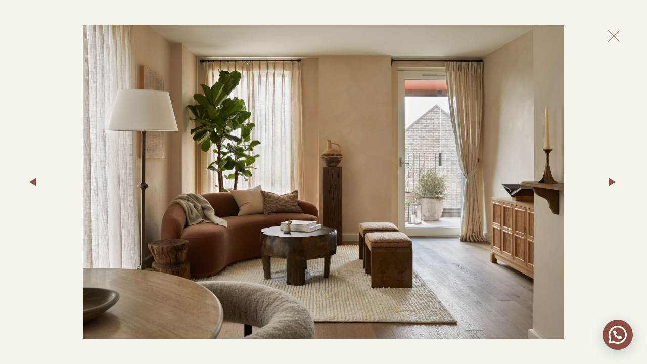

--- FILE ---
content_type: text/css
request_url: https://theclayyard.co.uk/wp-content/themes/theclayyard/css/style.css?ver=1.0.0.1.1.2
body_size: 14009
content:
.screen-reader-text{clip:rect(1px, 1px, 1px, 1px);overflow:hidden;position:absolute !important;width:1px;height:1px}.screen-reader-text:focus{background-color:#f5f3ec;border-radius:3px;box-shadow:0 0 2px 2px rgba(0, 0, 0, 0.6);clip:auto !important;color:#8c4d43;display:block;font-weight:bold;height:auto;left:5px;line-height:normal;padding:15px 23px 14px;text-decoration:none;top:5px;width:auto;z-index:100000}#content[tabindex="-1"]:focus{outline:0}@-moz-keyframes spin-loader{100%{-moz-transform:rotate(360deg)}}@-webkit-keyframes spin-loader{100%{-webkit-transform:rotate(360deg)}}@keyframes spin-loader{100%{-webkit-transform:rotate(360deg);transform:rotate(360deg)}}.lazy,.swiper-lazy{opacity:0;-webkit-transition:opacity 400ms;-moz-transition:opacity 400ms;-o-transition:opacity 400ms;transition:opacity 400ms}.lazy.lazy-loaded,.swiper-lazy.swiper-lazy-loaded{opacity:1}.lazy-background,.swiper-lazy-background{background-position:center center;background-repeat:no-repeat;background-size:cover;position:relative}.lazy-background:not(.image-background--placeholder),.swiper-lazy-background:not(.image-background--placeholder){height:100%}.lazy-loader{display:none;background:url(../images/loading.gif) no-repeat center center;background-size:40px 40px;width:40px;height:40px}.img-placeholder .lazy-loader{margin-top:-20px;margin-left:-20px;position:absolute;top:50%;left:50%}.img-placeholder img.lazy+.lazy-loader{display:block}.img-placeholder img.lazy.lazy-loaded+.lazy-loader,.img-placeholder img.lazy.lazy-error+.lazy-loader{display:none}.page-parts>*{opacity:0;visibility:hidden;-webkit-transition:opacity 400ms ease-in, visibility 400ms ease-in;-moz-transition:opacity 400ms ease-in, visibility 400ms ease-in;-o-transition:opacity 400ms ease-in, visibility 400ms ease-in;transition:opacity 400ms ease-in, visibility 400ms ease-in;-webkit-transition-property:opacity, visibility, -webkit-transform, -moz-transform, -ms-transform, -o-transform, transform;-moz-transition-property:opacity, visibility, -webkit-transform, -moz-transform, -ms-transform, -o-transform, transform;-o-transition-property:opacity, visibility, -webkit-transform, -moz-transform, -ms-transform, -o-transform, transform;transition-property:opacity, visibility, -webkit-transform, -moz-transform, -ms-transform, -o-transform, transform;-webkit-transition-duration:600ms;-moz-transition-duration:600ms;-o-transition-duration:600ms;transition-duration:600ms;-webkit-transition-timing-function:ease;-moz-transition-timing-function:ease;-o-transition-timing-function:ease;transition-timing-function:ease;-webkit-transform:translateY(40px);-moz-transform:translateY(40px);-ms-transform:translateY(40px);-o-transform:translateY(40px);transform:translateY(40px)}.page-template-cover .page-parts>*:first-child{-webkit-transform:translateY(0px);-moz-transform:translateY(0px);-ms-transform:translateY(0px);-o-transform:translateY(0px);transform:translateY(0px)}.page-parts>*.page-part-image-side .page-part__content{opacity:0;visibility:hidden;-webkit-transition-property:opacity, visibility, -webkit-transform, -moz-transform, -ms-transform, -o-transform, transform;-moz-transition-property:opacity, visibility, -webkit-transform, -moz-transform, -ms-transform, -o-transform, transform;-o-transition-property:opacity, visibility, -webkit-transform, -moz-transform, -ms-transform, -o-transform, transform;transition-property:opacity, visibility, -webkit-transform, -moz-transform, -ms-transform, -o-transform, transform;-webkit-transition-duration:600ms;-moz-transition-duration:600ms;-o-transition-duration:600ms;transition-duration:600ms;-webkit-transition-delay:200ms;-moz-transition-delay:200ms;-o-transition-delay:200ms;transition-delay:200ms;-webkit-transform:translateY(40px);-moz-transform:translateY(40px);-ms-transform:translateY(40px);-o-transform:translateY(40px);transform:translateY(40px)}.page-parts>*.inview-loaded{opacity:1;visibility:visible;-webkit-transform:translateY(0px);-moz-transform:translateY(0px);-ms-transform:translateY(0px);-o-transform:translateY(0px);transform:translateY(0px)}.page-parts>*.inview-loaded.page-part-image-side .page-part__content{opacity:1;visibility:visible;-webkit-transform:translateY(0px);-moz-transform:translateY(0px);-ms-transform:translateY(0px);-o-transform:translateY(0px);transform:translateY(0px)}.swiper-container-full-screen{width:calc(100vw - 60px);height:calc(100vh - 60px);margin:30px auto;overflow:hidden;opacity:0}.swiper-container-full-screen .swiper-slide{display:block;display:-webkit-box;display:-moz-box;display:-ms-flexbox;display:-webkit-flex;display:flex;-webkit-justify-content:center;-ms-flex-pack:center;justify-content:center;-webkit-align-items:center;-webkit-box-align:center;-ms-align-items:center;-ms-flex-align:center;align-items:center}.swiper-container-full-screen .swiper-slide img{width:100%;height:auto;max-height:100%;object-fit:contain}@media screen and (min-width:768px){.swiper-container-full-screen{width:calc(100vw - 270px);height:calc(100vh - 100px);margin-top:50px}}.swiper-container-page-part,.swiper-container-page-part-single{overflow:hidden;position:relative}.swiper-pagination{width:100%;left:0;bottom:0 !important;display:block}.swiper-pagination .swiper-pagination-bullet{width:32px;height:30px;margin:0 7px !important;background:none;opacity:0.25;border-radius:0px;outline:none;position:relative;-webkit-transition:opacity 200ms;-moz-transition:opacity 200ms;-o-transition:opacity 200ms;transition:opacity 200ms}.swiper-pagination .swiper-pagination-bullet::before{width:32px;height:1px;content:"";position:absolute;top:50%;left:0;border-top:2px solid #8e4e44}.swiper-pagination .swiper-pagination-bullet.swiper-pagination-bullet-active{opacity:1}.swiper-close,.swiper-container-full-screen .close_gallery{width:55px;height:55px;margin:0;position:absolute;top:22px;right:7px;z-index:100}@media screen and (min-width:768px){.swiper-close,.swiper-container-full-screen .close_gallery{top:43px;right:42px}}.swiper-close a,.swiper-container-full-screen .close_gallery a{width:55px;height:55px;display:block;text-indent:-2000em}.swiper-close a::before,.swiper-container-full-screen .close_gallery a::before{border-bottom:1px solid #8e4e44;content:"";margin-top:-4px;position:absolute;top:50%;left:15px;width:32px;height:9px;border-top-color:transparent;margin-top:0;height:1px;-webkit-transform:rotate(45deg);-moz-transform:rotate(45deg);-ms-transform:rotate(45deg);-o-transform:rotate(45deg);transform:rotate(45deg)}.swiper-close a::after,.swiper-container-full-screen .close_gallery a::after{border-top:1px solid #8e4e44;content:"";position:absolute;top:50%;left:15px;width:32px;-webkit-transform:rotate(-45deg);-moz-transform:rotate(-45deg);-ms-transform:rotate(-45deg);-o-transform:rotate(-45deg);transform:rotate(-45deg)}.swiper-close a::before,.swiper-close a::after,.swiper-container-full-screen .close_gallery a::before,.swiper-container-full-screen .close_gallery a::after{z-index:999}.swiper-close a:hover::before,.swiper-close a:hover::after,.swiper-container-full-screen .close_gallery a:hover::before,.swiper-container-full-screen .close_gallery a:hover::after{border-color:#8e4e44}.swiper-container{padding-bottom:80px !important}.floorplans.swiper-container img{width:90%}.swiper-button-prev,.swiper-button-next{width:135px !important;height:134px !important;margin-top:-67px !important;outline:none;background-position:52px 50% !important}.swiper-button-prev::after,.swiper-button-next::after{display:none}.swiper-button-prev{left:-58px !important;background-image:url(../images/arrow-left.svg) !important}.swiper-button-next{right:-62px !important;background-image:url(../images/arrow-right.svg) !important}@media screen and (min-width:768px){.swiper-container{margin:0;position:absolute;z-index:-1;top:0;left:0;width:100%;height:100%;max-width:none;max-height:none}.swiper-container img{width:100%;height:auto;margin-left:auto;margin-right:auto;display:block}.floorplans.swiper-container img{width:50%;max-width:800px}.swiper-button-prev{left:0px !important}.swiper-button-next{right:0px !important}}/*! normalize.css v8.0.0 | MIT License | github.com/necolas/normalize.css */html{line-height:1.15;-webkit-text-size-adjust:100%}body{margin:0}h1{font-size:2em;margin:0.67em 0}hr{box-sizing:content-box;height:0;overflow:visible}pre{font-family:monospace, monospace;font-size:1em}a{background-color:transparent}abbr[title]{border-bottom:none;text-decoration:underline;text-decoration:underline dotted}b,strong{font-weight:bolder}code,kbd,samp{font-family:monospace, monospace;font-size:1em}small{font-size:80%}sub,sup{font-size:75%;line-height:0;position:relative;vertical-align:baseline}sub{bottom:-0.25em}sup{top:-0.5em}img{border-style:none}button,input,optgroup,select,textarea{font-family:inherit;font-size:100%;line-height:1.15;margin:0}button,input{overflow:visible}button,select{text-transform:none}button,[type="button"],[type="reset"],[type="submit"]{-webkit-appearance:button}button::-moz-focus-inner,[type="button"]::-moz-focus-inner,[type="reset"]::-moz-focus-inner,[type="submit"]::-moz-focus-inner{border-style:none;padding:0}button:-moz-focusring,[type="button"]:-moz-focusring,[type="reset"]:-moz-focusring,[type="submit"]:-moz-focusring{outline:1px dotted ButtonText}fieldset{padding:0.35em 0.75em 0.625em}legend{box-sizing:border-box;color:inherit;display:table;max-width:100%;padding:0;white-space:normal}progress{vertical-align:baseline}textarea{overflow:auto}[type="checkbox"],[type="radio"]{box-sizing:border-box;padding:0}[type="number"]::-webkit-inner-spin-button,[type="number"]::-webkit-outer-spin-button{height:auto}[type="search"]{-webkit-appearance:textfield;outline-offset:-2px}[type="search"]::-webkit-search-decoration{-webkit-appearance:none}::-webkit-file-upload-button{-webkit-appearance:button;font:inherit}details{display:block}summary{display:list-item}template{display:none}[hidden]{display:none}html{font-size:62.5%}@media screen and (max-width:767px){html{font-size:58.59375%}}body{-webkit-font-smoothing:antialiased;-moz-osx-font-smoothing:grayscale;color:#8c4d43;font-family:halyard-micro, "Arial", sans-serif;font-weight:200;font-size:17px;font-size:1.7rem;line-height:1.5;margin:0;text-rendering:optimizeLegibility}@media screen and (min-width:414px){body{font-size:17px;font-size:1.7rem;color:#8c4d43}}button,input,select,optgroup,textarea{color:#8c4d43;font-family:halyard-micro, "Arial", sans-serif;font-weight:400;line-height:1.8;text-rendering:optimizeLegibility}table th,table td{text-align:left}table th{color:#8e4e44;font-weight:normal}.site-info{font-family:halyard-micro, "Arial", sans-serif}.comments-title,.not-found .page-title,.error-404 .page-title,.post-navigation .post-title,.site-title,h1,h2,h3,h4,h5,h6{font-family:mixta-didone, Garamond, "Times", serif}.comments-title em,.not-found .page-title em,.error-404 .page-title em,.post-navigation .post-title em,.site-title em,h1 em,h2 em,h3 em,h4 em,h5 em,h6 em{font-family:mixta-didone, Garamond, "Times", serif;font-style:normal}.page-description,.author-description .author-link,.not-found .page-title,.error-404 .page-title,.post-navigation .post-title,.comments-title,.comment-author .fn,.no-comments,.site-title,h1,h2,h3,h4,h5,h6{color:#8c4d43;line-height:1.3em;font-weight:500;letter-spacing:0em;-webkit-font-smoothing:antialiased;-moz-osx-font-smoothing:grayscale}.page-description a,.author-description .author-link a,.not-found .page-title a,.error-404 .page-title a,.post-navigation .post-title a,.comments-title a,.comment-author .fn a,.no-comments a,.site-title a,h1 a,h2 a,h3 a,h4 a,h5 a,h6 a{text-decoration:none}.page-description a:link,.page-description a:visited,.page-description a:hover,.page-description a:active,.author-description .author-link a:link,.author-description .author-link a:visited,.author-description .author-link a:hover,.author-description .author-link a:active,.not-found .page-title a:link,.not-found .page-title a:visited,.not-found .page-title a:hover,.not-found .page-title a:active,.error-404 .page-title a:link,.error-404 .page-title a:visited,.error-404 .page-title a:hover,.error-404 .page-title a:active,.post-navigation .post-title a:link,.post-navigation .post-title a:visited,.post-navigation .post-title a:hover,.post-navigation .post-title a:active,.comments-title a:link,.comments-title a:visited,.comments-title a:hover,.comments-title a:active,.comment-author .fn a:link,.comment-author .fn a:visited,.comment-author .fn a:hover,.comment-author .fn a:active,.no-comments a:link,.no-comments a:visited,.no-comments a:hover,.no-comments a:active,.site-title a:link,.site-title a:visited,.site-title a:hover,.site-title a:active,h1 a:link,h1 a:visited,h1 a:hover,h1 a:active,h2 a:link,h2 a:visited,h2 a:hover,h2 a:active,h3 a:link,h3 a:visited,h3 a:hover,h3 a:active,h4 a:link,h4 a:visited,h4 a:hover,h4 a:active,h5 a:link,h5 a:visited,h5 a:hover,h5 a:active,h6 a:link,h6 a:visited,h6 a:hover,h6 a:active{color:#8c4d43}.page-description strong,.author-description .author-link strong,.not-found .page-title strong,.error-404 .page-title strong,.post-navigation .post-title strong,.comments-title strong,.comment-author .fn strong,.no-comments strong,.site-title strong,h1 strong,h2 strong,h3 strong,h4 strong,h5 strong,h6 strong{color:#8c4d43}.page-title{font-family:halyard-micro, "Arial", sans-serif}.breadcrumbs,.menu-toggle,.site-branding,.social-navigation,.author-description .author-bio{line-height:1.25}h1{line-height:1em;font-size:50px;font-size:5rem}.type-page h1{color:#e8e7e2}@media screen and (min-width:768px){h1{font-size:clamp(7rem, 6vw, 10rem)}}h2{line-height:1.05em;font-size:40px;font-size:4rem}h2.subtitle{line-height:1em}h2.subtitle span:last-child::after{margin:10px;content:"–"}.page-template-template-small-h2 h2{font-size:35px;font-size:3.5rem}@media screen and (min-width:768px){h2{font-size:clamp(5rem, 4.2vw, 7rem)}.page-template-template-small-h2 h2{font-size:clamp(3.5rem, 3vw, 5rem)}}h3{font-size:clamp(3rem, 2.7vw, 4.5rem);line-height:1.3em}h3 em{font-size:clamp(2rem, 1.98vw, 3.3rem) * 1px;font-size:clamp(2rem, 1.98vw, 3.3rem) / 10 * 1rem}h4{font-size:clamp(2rem, 2.4vw, 4rem);line-height:1.3em}.site-title,.primary-navigation,.page-title,.page-description,.comment-author .fn,.no-comments,h2.author-title,p.author-bio{font-size:1.125rem}.comment-content,h5{font-size:0.8888888889rem}.entry-meta,.entry-footer,.discussion-meta-info,.site-info,.has-small-font-size,.comment-reply-link,.comment-metadata,.comment-notes,.sticky-post,#cancel-comment-reply-link,img:after,h6{font-size:0.7111111111rem}.site-title,.page-title{font-weight:normal}.page-description,.page-links a{font-weight:bold}.post-navigation .post-title,.entry-title,.not-found .page-title,.error-404 .page-title,.comments-title,blockquote{hyphens:auto;word-break:break-word}@media only screen and (min-width:768px){.entry-title{hyphens:none}}.menu-toggle__button,.breadcrumbs,.site-navigation{color:#8e4e44;font-size:12px;font-size:1.2rem;font-weight:normal;letter-spacing:1px;text-transform:uppercase;cursor:pointer}.site-navigation .site-navigation__menu li a{color:#8e4e44 !important;text-decoration:none}.primary-navigation__menu{font-family:mixta-didone, Garamond, "Times", serif;line-height:1.1em;font-size:30px;font-size:3rem}@media screen and (max-width:320px){.primary-navigation__menu{font-size:25px;font-size:2.5rem}}@media screen and (min-width:768px){.primary-navigation__menu{line-height:1.5em;font-size:40px;font-size:4rem}}.primary-navigation__menu li a{font-weight:500;color:#8e4e44;text-align:center;text-decoration:none;-webkit-transition:color, 250ms;-moz-transition:color, 250ms;-o-transition:color, 250ms;transition:color, 250ms}.primary-navigation__menu li a:hover{text-decoration:underline}.primary-navigation__menu li.current-item a{text-decoration:underline}.primary-navigation__menu .sub-menu{font-size:16px;font-size:1.6rem;text-align:center}.primary-navigation__menu .sub-menu li a{color:#fff !important}.primary-navigation__menu .sub-menu li.current-item{font-family:mixta-didone, Garamond, "Times", serif;font-size:16px;font-size:1.6rem;font-style:normal;text-decoration:underline}p{-webkit-font-smoothing:antialiased;-moz-osx-font-smoothing:grayscale}dfn,cite,em,i{font-style:italic}blockquote{color:#fff;font-family:mixta-didone, Garamond, "Times", serif;font-size:25px;font-size:2.5rem;line-height:1.4em}blockquote strong{color:#8e4e44}blockquote cite{font-size:0.7111111111rem;font-style:normal}@media screen and (min-width:768px){blockquote{font-size:30px;font-size:3rem}}pre{font-size:0.8888888889rem;font-family:"Courier 10 Pitch", Courier, monospace;line-height:1.8;overflow:auto}code,kbd,tt,var{font-size:0.8888888889rem;font-family:halyard-micro, "Arial", sans-serif}abbr,acronym{border-bottom:1px dotted #666;cursor:help}mark,ins{background:#fff9c0;text-decoration:none}big{font-size:125%}a{text-decoration:none}a:hover{text-decoration:none}a:focus{text-decoration:underline}.error404 .site-content a{text-decoration:none !important;color:#8c4d43 !important;border-bottom:1px solid #8c4d43}.error404 .site-content a:hover{color:#663631 !important;border-bottom-color:#663631}b,strong{color:#8c4d43}.site-footer .site-info{font-size:14px;font-size:1.4rem}.site-footer .site-info .site-signoff ul li{line-height:1.65em}h2.small-h2{font-size:35px;font-size:3.5rem}@media screen and (min-width:768px){h2.small-h2{font-size:clamp(3.5rem, 3vw, 5rem)}}p.small-body{font-size:14px;font-size:1.4rem}p.large-body{font-family:mixta-didone, Garamond, "Times", serif;font-weight:500;line-height:1.2em;text-align:center;font-size:30px;font-size:3rem}@media screen and (min-width:768px){p.large-body{font-size:clamp(4rem, 3vw, 5rem)}}.button-box,.mce-content-body a.button-box[data-mce-selected]{-webkit-transition:color, 250ms;-moz-transition:color, 250ms;-o-transition:color, 250ms;transition:color, 250ms;font-size:13px;font-size:1.3rem;padding:17px 34px 19px;text-decoration:none !important;background-color:#8c4d43;color:#e8e7e2 !important;font-family:halyard-micro, "Arial", sans-serif;font-weight:400;line-height:1em;letter-spacing:0.3px;text-transform:uppercase;box-sizing:border-box;display:inline-block;text-align:center}.button-box:hover,.mce-content-body a.button-box[data-mce-selected]:hover{color:#fff;background-color:#663631}.home .button-box,.home .mce-content-body a.button-box[data-mce-selected]{min-width:284px}html[lang="ar"] .site *,html[lang="ary"] .site *,html[lang="azb"] .site *,html[lang="ckb"] .site *,html[lang="fa-IR"] .site *,html[lang="haz"] .site *,html[lang="ps"] .site *{font-family:Tahoma, Arial, sans-serif !important}html[lang="be"] .site *,html[lang="bg-BG"] .site *,html[lang="kk"] .site *,html[lang="mk-MK"] .site *,html[lang="mn"] .site *,html[lang="ru-RU"] .site *,html[lang="sah"] .site *,html[lang="sr-RS"] .site *,html[lang="tt-RU"] .site *,html[lang="uk"] .site *{font-family:"Helvetica Neue", Helvetica, "Segoe UI", Arial, sans-serif !important}html[lang="zh-HK"] .site *{font-family:-apple-system, BlinkMacSystemFont, "PingFang HK", "Helvetica Neue", "Microsoft YaHei New", STHeiti Light, sans-serif !important}html[lang="zh-TW"] .site *{font-family:-apple-system, BlinkMacSystemFont, "PingFang TC", "Helvetica Neue", "Microsoft YaHei New", STHeiti Light, sans-serif !important}html[lang="zh-CN"] .site *{font-family:-apple-system, BlinkMacSystemFont, "PingFang SC", "Helvetica Neue", "Microsoft YaHei New", STHeiti Light, sans-serif !important}html[lang="bn-BD"] .site *,html[lang="hi-IN"] .site *,html[lang="mr"] .site *,html[lang="ne-NP"] .site *{font-family:Arial, sans-serif !important}html[lang="el"] .site *{font-family:"Helvetica Neue", Helvetica, Arial, sans-serif !important}html[lang="gu"] .site *{font-family:Arial, sans-serif !important}html[lang="he-IL"] .site *{font-family:"Arial Hebrew", Arial, sans-serif !important}html[lang="ja"] .site *{font-family:-apple-system, BlinkMacSystemFont, "Hiragino Sans", Meiryo, "Helvetica Neue", sans-serif !important}html[lang="ko-KR"] .site *{font-family:"Apple SD Gothic Neo", "Malgun Gothic", "Nanum Gothic", Dotum, sans-serif !important}html[lang="th"] .site *{font-family:"Sukhumvit Set", "Helvetica Neue", helvetica, arial, sans-serif !important}html[lang="vi"] .site *{font-family:"Libre Franklin", sans-serif !important}.site-info{font-size:15px;font-size:1.5rem}.site-info .site-description{color:#77715A;font-size:14px;font-size:1.4rem;text-align:left}.read-more-scroll__button,.page-part--anchor__link{color:#8e4e44;font-family:mixta-didone, Garamond, "Times", serif;letter-spacing:0px;font-size:16px !important;font-size:1.6rem !important;text-transform:none}.read-more-scroll__button:hover,.page-part--anchor__link:hover{color:#8e4e44;text-decoration:underline}html{box-sizing:border-box}::-moz-selection{background-color:#dbcac2}::selection{background-color:#dbcac2}*,*:before,*:after{box-sizing:inherit}body{background-color:#f5f3ec}a{transition:color 110ms ease-in-out;color:#8c4d43;text-decoration:underline}.site-footer a{text-decoration:none}a:hover,a:active{color:#663631;outline:0;text-decoration:none}.page-part__content a:hover,.page-part__content a:active{text-decoration:underline}a:focus{outline:none !important;outline-style:none !important;text-decoration:underline}h1,h2,h3,h4,h5,h6{clear:both;margin:0px 0px 30px}h2{margin-bottom:30px}h2.subtitle span{display:block}.page-part-columns h2{margin-bottom:50px}.page-part.has-content-parts:not(.page-part-agent-logos) .content-parts--3 .content-part-1 h2,.page-part.has-content-parts:not(.page-part-agent-logos) .content-parts--4 .content-part-1 h2{margin-bottom:0px}h3{margin-top:45px;margin-bottom:30px}.content-part-1 h3{margin-bottom:0px}.site-header .entry-header p{margin:0px}p.tint{opacity:0.6}p+h2{margin-top:50px}p>.button-box{margin:20px 0px 0px}.page-part--button-bar p>.button-box{margin-top:0px}@media screen and (max-width:767px){.content-part>p:last-child>.button-box{margin-bottom:20px}}hr{background-color:#767676;border:0;height:2px}ul,ol{margin:0 0 1.5em 0}ul{margin-top:10px;padding:0px;list-style:none}ul li{padding-left:20px;position:relative}ul li::before{content:"– ";position:absolute;top:-1px;left:0px}ul li.download{padding-left:0px}ul li.download::before{content:""}ol{margin-left:20px;list-style:decimal}li{margin-bottom:10px}li>ul,li>ol{margin-bottom:0;margin-left:0}dt{font-weight:bold}dd{margin:0 1.5em 1.5em}ul.unindent li,li.unindent,.mm-panels .mm-listview li{padding-left:0;position:static}ul.unindent li:before,li.unindent:before,.mm-panels .mm-listview li:before{content:none;position:static;top:auto;left:auto}img{height:auto;max-width:100%;position:relative}figure{margin:0}blockquote{margin:40px 0;padding:0px;position:relative}blockquote::before{content:"“";margin-right:5px;position:absolute;top:0px;right:100%}blockquote>:last-child::after{color:#8e4e44;content:"”";margin-left:5px}button{-webkit-appearance:none;-moz-appearance:none;appearance:none;-webkit-transition:color, 250ms;-moz-transition:color, 250ms;-o-transition:color, 250ms;transition:color, 250ms;padding:10px 30px;cursor:pointer;display:inline-block;line-height:1em;background-color:#b7ab7d;position:relative;text-decoration:none;text-shadow:none;color:#fff;letter-spacing:1px;font-weight:400;text-transform:uppercase;border:none;border-radius:0}@-webkit-keyframes fadeIn{from{opacity:0}to{opacity:0.99}}@-moz-keyframes fadeIn{from{opacity:0}to{opacity:0.99}}@-ms-keyframes fadeIn{from{opacity:0}to{opacity:0.99}}@keyframes fadeIn{from{opacity:0}to{opacity:0.99}}.fade{-webkit-animation:fadeIn 1s ease-in forwards;-moz-animation:fadeIn 1s ease-in forwards;-ms-animation:fadeIn 1s ease-in forwards;animation:fadeIn 1s ease-in forwards}.fade-delay-75{-webkit-animation-delay:0.75s;-moz-animation-delay:0.75s;-ms-animation-delay:0.75s;animation-delay:0.75s}.fade-delay{-webkit-animation-delay:1s;-moz-animation-delay:1s;-ms-animation-delay:1s;animation-delay:1s}.fade-delay-400{-webkit-animation-delay:2s;-moz-animation-delay:2s;-ms-animation-delay:2s;animation-delay:2s}table{margin:0px;padding:0px;border-collapse:collapse;width:100%}table th,table td{padding:12px 10px;border-bottom:1px solid #dccac4;word-break:break-all;vertical-align:top}.has-content-parts table tr th,.has-content-parts table tr td{padding:4px 20px 4px 0px;border-bottom:none}.has-content-parts table tr th span.slash,.has-content-parts table tr td span.slash{display:none}@media screen and (min-width:769px){.has-content-parts table tr th span.slash,.has-content-parts table tr td span.slash{display:inline}.has-content-parts table tr th br,.has-content-parts table tr td br{display:none}}.has-content-parts table tr:first-child th,.has-content-parts table tr:first-child td{padding-top:0px}.page-part.opt-margin-above,.page-part.opt-line-above{margin-top:60px}@media screen and (min-width:768px){.page-part.opt-margin-above,.page-part.opt-line-above{margin-top:8vw}}.page-part.opt-margin-below,.page-part.opt-line-below,.page-part-image-gallery:last-child{margin-bottom:60px}@media screen and (min-width:768px){.page-part.opt-margin-below,.page-part.opt-line-below,.page-part-image-gallery:last-child{margin-bottom:8vw}}.page-part.opt-line-above,.page-part-image-gallery{padding-top:60px}@media screen and (min-width:768px){.page-part.opt-line-above,.page-part-image-gallery{padding-top:8vw}}.page-part.opt-line-below,.page-part-image-gallery{padding-bottom:60px}@media screen and (min-width:768px){.page-part.opt-line-below,.page-part-image-gallery{padding-bottom:8vw}}.page-part-image-gallery:first-of-type{padding-top:calc(60px + 140px)}@media screen and (min-width:768px){.page-part-image-gallery:first-of-type{padding-top:calc(8vw + 120px)}}a{transition:color 110ms ease-in-out;color:#8c4d43}a:visited{color:#8c4d43}a:hover,a:active{color:#663631;outline:0;text-decoration:none}a:focus{outline:thin dotted;text-decoration:underline}.primary-navigation{z-index:11}.js .primary-navigation .menu-primary-container{background-color:transparent;overflow:auto;position:fixed;top:0px;right:0%;bottom:0px;left:0px;visibility:hidden;opacity:0;z-index:9999;padding:30px;-webkit-transition:padding 800ms ease, background-color 800ms ease, border 800ms ease, opacity 800ms ease, visibility 800ms ease, right 800ms ease;-moz-transition:padding 800ms ease, background-color 800ms ease, border 800ms ease, opacity 800ms ease, visibility 800ms ease, right 800ms ease;-o-transition:padding 800ms ease, background-color 800ms ease, border 800ms ease, opacity 800ms ease, visibility 800ms ease, right 800ms ease;transition:padding 800ms ease, background-color 800ms ease, border 800ms ease, opacity 800ms ease, visibility 800ms ease, right 800ms ease;-webkit-transition-delay:400ms;-moz-transition-delay:400ms;-o-transition-delay:400ms;transition-delay:400ms;display:block;display:-webkit-box;display:-moz-box;display:-ms-flexbox;display:-webkit-flex;display:flex;-webkit-flex-direction:column;-ms-flex-direction:column;flex-direction:column;-webkit-justify-content:center;-ms-flex-pack:center;justify-content:center;-webkit-align-items:center;-webkit-box-align:center;-ms-align-items:center;-ms-flex-align:center;align-items:center}.js .primary-navigation .menu-primary-container::-webkit-scrollbar-track{-webkit-box-shadow:none;border-radius:0px;background-color:transparent}.js .primary-navigation .menu-primary-container::-webkit-scrollbar{width:12px;background-color:transparent}.js .primary-navigation .menu-primary-container::-webkit-scrollbar-thumb{border-radius:0px;-webkit-box-shadow:none;background-color:transparent;border-left:6px solid #8e4e44}@media screen and (max-width:320px){.js .primary-navigation .menu-primary-container{padding-right:20px}}.js .primary-navigation .primary-navigation__menu>.menu-item{margin-bottom:10px;opacity:0;visibility:hidden;-webkit-transition:opacity 200ms ease-out, visibility 200ms;-moz-transition:opacity 200ms ease-out, visibility 200ms;-o-transition:opacity 200ms ease-out, visibility 200ms;transition:opacity 200ms ease-out, visibility 200ms}.js .primary-navigation .primary-navigation__menu>.menu-item::before{display:none}@media screen and (min-width:768px){.js .primary-navigation .primary-navigation__menu>.menu-item{margin-bottom:0px}}.js .primary-navigation .primary-navigation__menu>.menu-item:nth-child(1){-webkit-transition-delay:0ms;-moz-transition-delay:0ms;-o-transition-delay:0ms;transition-delay:0ms}.js .primary-navigation .primary-navigation__menu>.menu-item:nth-child(2){-webkit-transition-delay:30ms;-moz-transition-delay:30ms;-o-transition-delay:30ms;transition-delay:30ms}.js .primary-navigation .primary-navigation__menu>.menu-item:nth-child(3){-webkit-transition-delay:60ms;-moz-transition-delay:60ms;-o-transition-delay:60ms;transition-delay:60ms}.js .primary-navigation .primary-navigation__menu>.menu-item:nth-child(4){-webkit-transition-delay:90ms;-moz-transition-delay:90ms;-o-transition-delay:90ms;transition-delay:90ms}.js .primary-navigation .primary-navigation__menu>.menu-item:nth-child(5){-webkit-transition-delay:120ms;-moz-transition-delay:120ms;-o-transition-delay:120ms;transition-delay:120ms}.js .primary-navigation .primary-navigation__menu>.menu-item:nth-child(6){-webkit-transition-delay:150ms;-moz-transition-delay:150ms;-o-transition-delay:150ms;transition-delay:150ms}.js .primary-navigation .primary-navigation__menu>.menu-item:nth-child(7){-webkit-transition-delay:180ms;-moz-transition-delay:180ms;-o-transition-delay:180ms;transition-delay:180ms}.js .primary-navigation .primary-navigation__menu .sub-menu{width:auto;min-width:100%;margin-bottom:0;display:block}@media screen and (min-width:1024px){.js .primary-navigation .primary-navigation__menu .sub-menu .menu-item:last-child{margin-bottom:0}}.js .primary-navigation .mobile-navigation__menu{display:none}.js .primary-navigation .mobile-navigation__menu>.menu-item{opacity:0;visibility:hidden;-webkit-transition:opacity 200ms ease-out, visibility 200ms;-moz-transition:opacity 200ms ease-out, visibility 200ms;-o-transition:opacity 200ms ease-out, visibility 200ms;transition:opacity 200ms ease-out, visibility 200ms}.js .primary-navigation .mobile-navigation__menu>.menu-item:nth-child(1){-webkit-transition-delay:0ms;-moz-transition-delay:0ms;-o-transition-delay:0ms;transition-delay:0ms}.js .primary-navigation .mobile-navigation__menu>.menu-item:nth-child(2){-webkit-transition-delay:60ms;-moz-transition-delay:60ms;-o-transition-delay:60ms;transition-delay:60ms}.js .primary-navigation .mobile-navigation__menu>.menu-item:nth-child(3){-webkit-transition-delay:120ms;-moz-transition-delay:120ms;-o-transition-delay:120ms;transition-delay:120ms}.js .primary-navigation .mobile-navigation__menu>.menu-item:nth-child(4){-webkit-transition-delay:180ms;-moz-transition-delay:180ms;-o-transition-delay:180ms;transition-delay:180ms}.js .primary-navigation .mobile-navigation__menu>.menu-item:nth-child(5){-webkit-transition-delay:240ms;-moz-transition-delay:240ms;-o-transition-delay:240ms;transition-delay:240ms}.js .primary-navigation .mobile-navigation__menu>.menu-item:nth-child(6){-webkit-transition-delay:300ms;-moz-transition-delay:300ms;-o-transition-delay:300ms;transition-delay:300ms}.js .primary-navigation .mobile-navigation__menu>.menu-item:nth-child(7){-webkit-transition-delay:360ms;-moz-transition-delay:360ms;-o-transition-delay:360ms;transition-delay:360ms}.js .primary-navigation .mobile-navigation__menu>.menu-item:nth-child(8){-webkit-transition-delay:420ms;-moz-transition-delay:420ms;-o-transition-delay:420ms;transition-delay:420ms}.js .primary-navigation .site-info,.js .primary-navigation .primary-navigation__header,.js .primary-navigation .primary-navigation__footer{opacity:0;visibility:hidden;-webkit-transition:opacity 400ms ease, visibility 400ms;-moz-transition:opacity 400ms ease, visibility 400ms;-o-transition:opacity 400ms ease, visibility 400ms;transition:opacity 400ms ease, visibility 400ms}@media screen and (max-width:767px){.js .primary-navigation .footer-business-info,.js .primary-navigation .site-signoff{display:none}}@media screen and (max-width:1023px){.js .primary-navigation .footer-branding .site-mark{padding-top:45px;width:50px}.js .primary-navigation .primary-navigation__menu .sub-menu{padding-top:20px}}.js .primary-navigation .menu-toggle-close{background:none;border:none;border-radius:0px;cursor:pointer;display:block;margin:0px;overflow:hidden;padding:0px;position:absolute;top:22px;right:5px;text-indent:2000em;width:55px;height:55px;opacity:0;visibility:hidden;-webkit-transition:top 600ms ease-in-out, left 600ms ease-in-out, right 600ms ease-in-out, opacity 400ms ease, visibility 400ms;-moz-transition:top 600ms ease-in-out, left 600ms ease-in-out, right 600ms ease-in-out, opacity 400ms ease, visibility 400ms;-o-transition:top 600ms ease-in-out, left 600ms ease-in-out, right 600ms ease-in-out, opacity 400ms ease, visibility 400ms;transition:top 600ms ease-in-out, left 600ms ease-in-out, right 600ms ease-in-out, opacity 400ms ease, visibility 400ms}.js .primary-navigation .menu-toggle-close::before,.js .primary-navigation .menu-toggle-close::after{content:" ";display:block;position:absolute;width:32px;top:50%;left:13px}.js .primary-navigation .menu-toggle-close::before{border-bottom:1px solid #8e4e44;height:1px;-webkit-transform:rotate(45deg);-moz-transform:rotate(45deg);-ms-transform:rotate(45deg);-o-transform:rotate(45deg);transform:rotate(45deg)}.js .primary-navigation .menu-toggle-close::after{border-top:1px solid #8e4e44;-webkit-transform:rotate(-45deg);-moz-transform:rotate(-45deg);-ms-transform:rotate(-45deg);-o-transform:rotate(-45deg);transform:rotate(-45deg)}@media screen and (min-width:768px){.js .primary-navigation .menu-toggle-close{top:43px;right:40px}}.js .primary-navigation .menu-primary-container[aria-expanded="true"]{background-color:#f5f3ec;visibility:visible;opacity:1;-webkit-transition-delay:0ms;-moz-transition-delay:0ms;-o-transition-delay:0ms;transition-delay:0ms}.js .primary-navigation .menu-primary-container[aria-expanded="true"] .primary-navigation__menu>.menu-item,.js .primary-navigation .menu-primary-container[aria-expanded="true"] .mobile-navigation__menu>.menu-item{opacity:1;visibility:visible;-webkit-transition:opacity 800ms ease-out, visibility 800ms;-moz-transition:opacity 800ms ease-out, visibility 800ms;-o-transition:opacity 800ms ease-out, visibility 800ms;transition:opacity 800ms ease-out, visibility 800ms;-webkit-transition-delay:700ms;-moz-transition-delay:700ms;-o-transition-delay:700ms;transition-delay:700ms}.js .primary-navigation .menu-primary-container[aria-expanded="true"] .site-info,.js .primary-navigation .menu-primary-container[aria-expanded="true"] .menu-toggle-close,.js .primary-navigation .menu-primary-container[aria-expanded="true"] .site-navigation__menu,.js .primary-navigation .menu-primary-container[aria-expanded="true"] .primary-navigation__header,.js .primary-navigation .menu-primary-container[aria-expanded="true"] .primary-navigation__footer{opacity:1;visibility:visible}.js .primary-navigation .menu-primary-container[aria-expanded="true"] .menu-toggle-close,.js .primary-navigation .menu-primary-container[aria-expanded="true"] .site-navigation__menu,.js .primary-navigation .menu-primary-container[aria-expanded="true"] .primary-navigation__header{-webkit-transition-delay:600ms;-moz-transition-delay:600ms;-o-transition-delay:600ms;transition-delay:600ms}.js .primary-navigation .menu-primary-container[aria-expanded="true"] .primary-navigation__footer{-webkit-transition-delay:700ms;-moz-transition-delay:700ms;-o-transition-delay:700ms;transition-delay:700ms}.js .admin-bar .primary-navigation .menu-primary-container{top:46px}@media screen and (min-width:783px){.js .admin-bar .primary-navigation .menu-primary-container{top:32px}}.primary-navigation .primary-navigation__menu,.primary-navigation .mobile-navigation__menu{display:block;display:-webkit-box;display:-moz-box;display:-ms-flexbox;display:-webkit-flex;display:flex;-webkit-flex-direction:column;-ms-flex-direction:column;flex-direction:column;margin:40px 0 0;padding:0;outline:none;-webkit-transition:margin-left 600ms ease-in-out, margin-bottom 600ms ease-in-out;-moz-transition:margin-left 600ms ease-in-out, margin-bottom 600ms ease-in-out;-o-transition:margin-left 600ms ease-in-out, margin-bottom 600ms ease-in-out;transition:margin-left 600ms ease-in-out, margin-bottom 600ms ease-in-out}.primary-navigation .primary-navigation__menu>li,.primary-navigation .mobile-navigation__menu>li{-webkit-box-flex:0 1 auto;-moz-box-flex:0 1 auto;-webkit-flex:0 1 auto;-ms-flex:0 1 auto;flex:0 1 auto;display:block;position:relative;padding:0}.primary-navigation .primary-navigation__menu>li>a,.primary-navigation .mobile-navigation__menu>li>a{display:block}@media screen and (min-width:768px){.primary-navigation .primary-navigation__menu,.primary-navigation .mobile-navigation__menu{margin:0}}@media screen and (min-width:1024px){.primary-navigation .primary-navigation__menu{display:block;display:-webkit-box;display:-moz-box;display:-ms-flexbox;display:-webkit-flex;display:flex}}.primary-navigation__header{font-size:15px;font-size:1.5rem;padding:30px 30px}@media screen and (min-width:768px){.primary-navigation__header{padding-left:50px;padding-right:50px}}@media screen and (max-width:1023px){.primary-navigation__header{-webkit-box-ordinal-group:2;-moz-box-ordinal-group:2;-ms-flex-order:2;-webkit-order:2;order:2}}@media screen and (min-width:1024px){.primary-navigation__header{display:block;display:-webkit-box;display:-moz-box;display:-ms-flexbox;display:-webkit-flex;display:flex;-webkit-justify-content:flex-start;-ms-flex-pack:start;justify-content:flex-start;-webkit-align-items:flex-start;-webkit-box-align:flex-start;-ms-align-items:flex-start;-ms-flex-align:start;align-items:flex-start;padding:55px 0 30px;font-size:13px;font-size:1.3rem}}.primary-navigation__language{margin-right:40px;margin-bottom:25px}.primary-navigation__sitenav{display:block;display:-webkit-box;display:-moz-box;display:-ms-flexbox;display:-webkit-flex;display:flex;-webkit-justify-content:flex-start;-ms-flex-pack:start;justify-content:flex-start;-webkit-align-items:flex-start;-webkit-box-align:flex-start;-ms-align-items:flex-start;-ms-flex-align:start;align-items:flex-start;margin:10px 0 0;padding:0}.primary-navigation__sitenav.sitenav--mobile{display:none}.primary-navigation__sitenav a{display:inline-block}.primary-navigation__sitenav a:link,.primary-navigation__sitenav a:visited{text-decoration:none;color:#fff}.primary-navigation__sitenav a:hover,.primary-navigation__sitenav a:active{text-decoration:none;color:#8c4d43}.primary-navigation__sitenav li{margin-right:40px;margin-bottom:10px;position:relative;display:block}.primary-navigation__sitenav li:hover .sub-menu{display:block}.primary-navigation__sitenav .sub-menu{display:none;position:absolute;left:-15px;top:100%;background:#f5f3ec;white-space:nowrap;padding:10px 15px 5px}.primary-navigation__sitenav .sub-menu li{margin-right:0px}@media screen and (max-width:1023px){.primary-navigation__sitenav{display:block}.primary-navigation__sitenav.sitenav--mobile{display:block}.primary-navigation__sitenav.sitenav--mobile+.primary-navigation__sitenav{display:none}.primary-navigation__sitenav>li.menu-item-has-children>a{display:none}.primary-navigation__sitenav .sub-menu{display:block;position:relative;left:initial;top:initial;background:transparent;padding:0px;margin:0px}}@media screen and (min-width:1024px){.primary-navigation__sitenav{margin:0}}.primary-navigation__footer{display:block;display:-webkit-box;display:-moz-box;display:-ms-flexbox;display:-webkit-flex;display:flex;-webkit-justify-content:flex-start;-ms-flex-pack:start;justify-content:flex-start;-webkit-align-items:flex-start;-webkit-box-align:flex-start;-ms-align-items:flex-start;-ms-flex-align:start;align-items:flex-start;font-size:13px;font-size:1.3rem;padding:30px 30px}@media screen and (max-width:1023px){.primary-navigation__footer{-webkit-box-ordinal-group:3;-moz-box-ordinal-group:3;-ms-flex-order:3;-webkit-order:3;order:3;display:none}}@media screen and (min-width:768px){.primary-navigation__footer{padding-left:50px;padding-right:50px}}@media screen and (min-width:1024px){.primary-navigation__footer{padding:30px 0 60px 0}}.primary-navigation__fx-rate{margin-right:30px}.primary-navigation__links{list-style:none;margin:0;display:block}.primary-navigation__links li{display:inline-block;margin:0 30px 0 0;padding:0px}.primary-navigation__links a{padding-left:14px;display:inline-block}.primary-navigation__links a::before{width:10px;height:10px;content:" ";position:absolute;top:6px;left:-2px;-webkit-transition:border, 250ms;-moz-transition:border, 250ms;-o-transition:border, 250ms;transition:border, 250ms;display:inline-block;width:7px;height:7px;border-top:1px solid #8e4e44;border-right:1px solid #8e4e44;border-bottom:none;border-left:none;-webkit-transform:rotate(45deg);-moz-transform:rotate(45deg);-ms-transform:rotate(45deg);-o-transform:rotate(45deg);transform:rotate(45deg)}.primary-navigation__links a:link,.primary-navigation__links a:visited{text-decoration:none}.site-navigation__menu{display:block;display:-webkit-box;display:-moz-box;display:-ms-flexbox;display:-webkit-flex;display:flex;-webkit-align-items:flex-start;-webkit-box-align:flex-start;-ms-align-items:flex-start;-ms-flex-align:start;align-items:flex-start;-webkit-flex-wrap:wrap;-moz-box-wrap:wrap;-webkit-box-wrap:wrap;-ms-flex-wrap:wrap;-ms-flexbox-wrap:wrap;flex-wrap:wrap;-webkit-justify-content:flex-end;-ms-flex-pack:end;justify-content:flex-end;margin:0;padding:0;outline:none}.site-navigation__menu>*{-webkit-box-flex:0 1 auto;-moz-box-flex:0 1 auto;-webkit-flex:0 1 auto;-ms-flex:0 1 auto;flex:0 1 auto}.site-navigation__menu li{display:block}.site-navigation__menu li::before{content:"•";margin-left:10px;margin-right:10px}.site-navigation__menu li:first-child::before{display:none}@media screen and (max-width:767px){.site-navigation__menu li.menu-item--enquiry a{background:url("../images/enquire.svg") no-repeat 0px 2px;background-size:12px 9px;display:inline-block;overflow:hidden;text-indent:999px;width:12px;height:1em}}.social-navigation{margin-top:calc(1rem / 2);text-align:left}.social-navigation ul.social-navigation__menu{content:"";display:table;table-layout:fixed;display:inline-block;margin:0;padding:0}.social-navigation ul.social-navigation__menu li{display:inline-block;vertical-align:bottom;vertical-align:-webkit-baseline-middle;list-style:none}.social-navigation ul.social-navigation__menu li:nth-child(n+2){margin-left:0.1em}.social-navigation ul.social-navigation__menu li a{border-bottom:1px solid transparent;display:block;color:#8c4d43;margin-bottom:-1px;transition:opacity 110ms ease-in-out}.social-navigation ul.social-navigation__menu li a:hover,.social-navigation ul.social-navigation__menu li a:active{color:#8c4d43;opacity:0.6}.social-navigation ul.social-navigation__menu li a:focus{color:#8c4d43;opacity:1;border-bottom:1px solid #8c4d43}.social-navigation ul.social-navigation__menu li a svg{display:block;width:32px;height:32px;transform:translateZ(0)}.social-navigation ul.social-navigation__menu li a svg#ui-icon-link{transform:rotate(-45deg)}@media only screen and (min-width:768px){.site-title+.social-navigation{margin-top:calc(1rem / 5)}}.footer-navigation__menu{display:block;display:-webkit-box;display:-moz-box;display:-ms-flexbox;display:-webkit-flex;display:flex;-webkit-align-items:flex-start;-webkit-box-align:flex-start;-ms-align-items:flex-start;-ms-flex-align:start;align-items:flex-start;-webkit-flex-wrap:wrap;-moz-box-wrap:wrap;-webkit-box-wrap:wrap;-ms-flex-wrap:wrap;-ms-flexbox-wrap:wrap;flex-wrap:wrap;-webkit-justify-content:center;-ms-flex-pack:center;justify-content:center;margin:0;padding:0}.footer-navigation__menu>*{-webkit-box-flex:0 1 auto;-moz-box-flex:0 1 auto;-webkit-flex:0 1 auto;-ms-flex:0 1 auto;flex:0 1 auto}.footer-navigation__menu li{margin-right:20px;padding:0px;display:block}.footer-navigation__menu li::before{content:""}.footer-navigation__menu li a{color:#8c4d43;text-decoration:underline;-webkit-transition:color, 250ms;-moz-transition:color, 250ms;-o-transition:color, 250ms;transition:color, 250ms}.footer-navigation__menu li a:hover{color:#663631;text-decoration:underline}.footer-navigation__menu li.current-item a{color:#663631}.mm-navbar,.mm-btn{height:91px !important}.mm-slideout{width:100%}.mm-menu{background:#262935 !important}.mm-menu .mm-next{background:url("../images/mm-menu-next.svg") no-repeat 24px 16px !important}.mm-menu .mm-prev{background:url("../images/mm-menu-prev.svg") no-repeat 24px 20px !important}.mm-menu .mm-next:after,.mm-menu .mm-prev:before{content:none}.mm-menu .sub-menu li a:hover{background-color:transparent}.mm-menu .mm-navbar .mm-prev{background-position:24px 35px !important}.mm-menu ul li.current-menu-ancestor a,.mm-menu ul li.current-menu-item a{color:#dccac4 !important}.mm-panels .mm-listview{margin-top:41px !important;outline:0px}.mm-panels .mm-listview li{position:relative;border-color:#262935 !important}.mm-panels .mm-listview li.mm-selected a{color:#8e4e44 !important;background:none !important}.mm-panels .mm-listview li:after{left:0 !important}.mm-panels .mm-listview>li a{padding:10px 40px}.mm-panels>.mm-panel.mm-hasnavbar{padding-top:50px !important}.mm-navbar{border-bottom-color:#dccac4 !important}.mm-navbar a{padding:35px 0px;color:#8e4e44 !important}.menu-toggle{width:36px;height:22px;position:absolute;top:40px;right:0;overflow:hidden;z-index:9998;pointer-events:auto;-webkit-transition:top 600ms ease-in-out, right 600ms ease-in-out;-moz-transition:top 600ms ease-in-out, right 600ms ease-in-out;-o-transition:top 600ms ease-in-out, right 600ms ease-in-out;transition:top 600ms ease-in-out, right 600ms ease-in-out}.menu-toggle__button{padding:0px;line-height:1.25em;position:relative;background:transparent;border-radius:none;border:none;background:none;text-indent:-2000em;opacity:1;visibility:visible;-webkit-transition:opacity 400ms ease, visibility 400ms;-moz-transition:opacity 400ms ease, visibility 400ms;-o-transition:opacity 400ms ease, visibility 400ms;transition:opacity 400ms ease, visibility 400ms;-webkit-transition-delay:600ms;-moz-transition-delay:600ms;-o-transition-delay:600ms;transition-delay:600ms}.menu-toggle__button[aria-expanded="true"]{opacity:0;visibility:hidden;-webkit-transition-delay:0ms;-moz-transition-delay:0ms;-o-transition-delay:0ms;transition-delay:0ms}.menu-toggle__button:hover{background:transparent}.menu-toggle__button::before,.menu-toggle__button::after{box-sizing:border-box;content:" ";display:block;position:absolute;top:2px;left:0px;width:30px}.menu-toggle__button::before{border-top:1px solid #fff;border-bottom:1px solid #fff;width:36px;height:19px}.menu-toggle__button::after{border-bottom:1px solid #fff;width:36px;height:10px}.menu-toggle__button.dark::before,.menu-toggle__button.dark::after,body:not(.home):not(.page-template-cover) .menu-toggle__button::before,body:not(.home):not(.page-template-cover) .menu-toggle__button::after{border-color:#8e4e44}.menu-primary-container .menu-toggle{display:none}@media screen and (min-width:768px){.menu-toggle{top:60px}}.no-js .menu-toggle--primary{margin-right:10px;padding-right:10px;position:relative}.no-js .menu-toggle--primary::before{border-right:1px solid #fff;content:" ";display:block;position:absolute;top:0.15em;right:0px;width:0px;height:1em}.post-navigation{margin:calc(3 * 1rem) 0}@media only screen and (min-width:768px){.post-navigation{margin:calc(3 * 1rem) calc(10% + 60px);max-width:calc(6 * (100vw / 12))}}@media only screen and (min-width:1112px){.post-navigation{margin:calc(3 * 1rem) 0;max-width:100%}}.comment-navigation .nav-previous,.comment-navigation .nav-next{min-width:50%;width:100%;font-weight:bold}.comment-navigation .nav-previous .secondary-text,.comment-navigation .nav-next .secondary-text{display:none}@media only screen and (min-width:768px){.comment-navigation .nav-previous .secondary-text,.comment-navigation .nav-next .secondary-text{display:inline}}.comment-navigation .nav-previous svg,.comment-navigation .nav-next svg{vertical-align:middle;position:relative;margin:0 -0.35em;top:-1px}.comment-navigation .nav-next{text-align:right}.site .entry-header-location,.site .entry-footer-location{width:60%;margin:0 auto;position:absolute;top:55px;left:0;right:0;text-align:center;z-index:99998;color:#e8e7e2;font-size:14px;font-size:1.4rem;font-weight:400;text-transform:uppercase;opacity:1;visibility:visible;pointer-events:auto;-webkit-transition:opacity 600ms ease-in-out, visibility 600ms ease-in-out;-moz-transition:opacity 600ms ease-in-out, visibility 600ms ease-in-out;-o-transition:opacity 600ms ease-in-out, visibility 600ms ease-in-out;transition:opacity 600ms ease-in-out, visibility 600ms ease-in-out}.site .entry-header-location p,.site .entry-footer-location p{margin:0;text-shadow:0px 0px 10px rgba(0, 0, 0, 0.1)}.site .entry-header-location p a,.site .entry-footer-location p a{color:#8e4e44;text-decoration:none}.site .entry-header-location p a:hover,.site .entry-footer-location p a:hover{text-decoration:underline}.site .page-part-cover .entry-header-location p a,.site .home-content .entry-header-location p a{color:#e8e7e2}@media screen and (max-width:767px){.site .page-part-cover .entry-header-location,.site .home-content .entry-header-location{top:auto;bottom:55px}}.page-template-default .site{margin-top:200px}.gallery.page-template-default .site{margin-top:0px}.page-template-default .site .page-part__content .entry-header-location{display:none}@media screen and (min-width:768px){.page-template-default .site{margin-top:230px}}.site .home-content .entry-header-location{opacity:0;z-index:0}@media screen and (max-width:767px){.mobile--hide{display:none}}@media screen and (min-width:768px){.mobile--only{display:none}}.site-header{display:block;display:-webkit-box;display:-moz-box;display:-ms-flexbox;display:-webkit-flex;display:flex;-webkit-align-items:flex-start;-webkit-box-align:flex-start;-ms-align-items:flex-start;-ms-flex-align:start;align-items:flex-start;-webkit-justify-content:center;-ms-flex-pack:center;justify-content:center;-webkit-flex-direction:column;-ms-flex-direction:column;flex-direction:column;min-height:145px;margin-left:35px;margin-right:15px;padding:0;position:fixed;top:0px;left:0px;right:0px;z-index:999;pointer-events:none;-webkit-transition:min-height 600ms;-moz-transition:min-height 600ms;-o-transition:min-height 600ms;transition:min-height 600ms}.site-header[aria-expanded="true"] .entry-header-location,.site-header[aria-expanded="true"] .entry-footer-location{opacity:1;visibility:visible;-webkit-transition-delay:650ms;-moz-transition-delay:650ms;-o-transition-delay:650ms;transition-delay:650ms}.site-header>.entry-header-location,.site-header>.entry-footer-location{color:#8e4e44;opacity:0;visibility:hidden;-webkit-transition-delay:0ms;-moz-transition-delay:0ms;-o-transition-delay:0ms;transition-delay:0ms}.site-header>.entry-header-location{position:fixed;top:auto;left:0px;bottom:55px}@media screen and (min-width:768px){.site-header>.entry-header-location{top:55px;bottom:auto}}.site-header>.entry-footer-location{position:fixed;top:auto;left:0px;bottom:77px}@media screen and (min-width:768px){.site-header>.entry-footer-location{top:auto;bottom:55px}}.site-header>.site-header__nav{width:100%;padding-top:0px;pointer-events:auto}.site-header>.site-branding{-webkit-box-flex:0 0 110px;-moz-box-flex:0 0 110px;-webkit-flex:0 0 110px;-ms-flex:0 0 110px;flex:0 0 110px;width:110px;top:20px;left:0px;-webkit-transform:scale(1);-moz-transform:scale(1);-ms-transform:scale(1);-o-transform:scale(1);transform:scale(1);-webkit-transition:all 600ms ease;-moz-transition:all 600ms ease;-o-transition:all 600ms ease;transition:all 600ms ease}.site-header>.site-navigation{text-align:right}body:not(.home) .site-header{-webkit-animation:none !important;-moz-animation:none !important;-o-animation:none !important;-ms-animation:none !important;animation:none !important}@media screen and (min-width:768px){.site-header{margin-left:32px;margin-right:50px;padding:0;-webkit-align-items:flex-start;-webkit-box-align:flex-start;-ms-align-items:flex-start;-ms-flex-align:start;align-items:flex-start}.js .site-header{min-height:230px}.js .site-header>.site-branding{-webkit-box-flex:0 0 85px;-moz-box-flex:0 0 85px;-webkit-flex:0 0 85px;-ms-flex:0 0 85px;flex:0 0 85px;width:85px;top:-11px;-webkit-transform:scale(1);-moz-transform:scale(1);-ms-transform:scale(1);-o-transform:scale(1);transform:scale(1)}.js:not(.site--minimised-header) .site-header{min-height:230px}.js:not(.site--minimised-header) .site-header>.site-branding{width:125px;top:4px;-webkit-box-flex:0 0 125px;-moz-box-flex:0 0 125px;-webkit-flex:0 0 125px;-ms-flex:0 0 125px;flex:0 0 125px;-webkit-transform:scale(1);-moz-transform:scale(1);-ms-transform:scale(1);-o-transform:scale(1);transform:scale(1)}.js .admin-bar .site-header{top:46px}.js .page-template-default .site-header>.site-branding.minimise{-webkit-box-flex:0 0 85px;-moz-box-flex:0 0 85px;-webkit-flex:0 0 85px;-ms-flex:0 0 85px;flex:0 0 85px;width:85px;top:-11px;-webkit-transform:scale(1);-moz-transform:scale(1);-ms-transform:scale(1);-o-transform:scale(1);transform:scale(1)}}@media screen and (min-width:768px) and (min-width:783px){.js .admin-bar .site-header{top:32px}}.site-branding{color:#767676;position:relative;transform-origin:0 center;width:550px;left:-10px;z-index:99999;pointer-events:auto}.site-branding .site-title{width:100%;margin:0;position:relative;background-size:contain;display:block;overflow:hidden;position:absolute;top:0px;right:0px;bottom:0px;left:0px}body:not(.home):not(.page-template-cover) .site-branding .site-title svg#theclayyard-logo .theclayyard-logo__type{fill:#8c4d43}.site-branding span.hit-btn a{width:100%;padding-top:100%;position:absolute;top:0px;left:0px;z-index:10}.home .site-branding span.hit-btn a{pointer-events:none}.site-branding svg#theclayyard-logo .theclayyard-logo__type{fill:white;-webkit-transition:fill 600ms ease-out;-moz-transition:fill 600ms ease-out;-o-transition:fill 600ms ease-out;transition:fill 600ms ease-out}.home .site-branding svg#theclayyard-logo .theclayyard-logo__type{fill:rgba(140, 77, 67, 0)}.site-branding.dark svg#theclayyard-logo .theclayyard-logo__type{fill:#8c4d43}@media screen and (max-width:767px){.site-branding.dark svg#theclayyard-logo .theclayyard-logo__type{fill:rgba(255, 255, 255, 0)}.site-header[aria-expanded="true"] .site-branding.dark svg#theclayyard-logo .theclayyard-logo__type{-webkit-transition-delay:650ms;-moz-transition-delay:650ms;-o-transition-delay:650ms;transition-delay:650ms}.site-branding.dark span.hit-btn a{pointer-events:none}}@media screen and (min-width:768px){.site-branding.dark span.hit-btn a{pointer-events:auto}}@media screen and (max-width:767px){.page-template-default .site-branding.hide{opacity:0}.page-template-default .site-branding.hide span.hit-btn a{pointer-events:none}.page-template-default .site-header[aria-expanded="true"] .site-branding.hide{opacity:1;-webkit-transition-delay:650ms;-moz-transition-delay:650ms;-o-transition-delay:650ms;transition-delay:650ms}}.site-header[aria-expanded="true"] .site-branding svg#theclayyard-logo .theclayyard-logo__type{fill:#8c4d43}.site-header[aria-expanded="true"] .site-branding span.hit-btn a{pointer-events:auto}.home .home-content .site-branding{display:block;display:-webkit-box;display:-moz-box;display:-ms-flexbox;display:-webkit-flex;display:flex}.home .home-content .site-branding span.hit-btn a{pointer-events:none}.home .home-content .site-branding .site-title{-webkit-box-flex:0 0 auto;-moz-box-flex:0 0 auto;-webkit-flex:0 0 auto;-ms-flex:0 0 auto;flex:0 0 auto;-webkit-align-items:center;-webkit-box-align:center;-ms-align-items:center;-ms-flex-align:center;align-items:center;background-image:url(../images/the-clay-yard-logo.png)}.breadcrumbs{margin-left:0px;padding-left:20px;position:relative}.no-js .breadcrumbs{display:none}.breadcrumbs::before{border-left:1px solid #8e4e44;content:" ";display:block;opacity:0.5;position:absolute;top:0.15em;left:0px;width:0px;height:0.8em}.breadcrumbs a,.breadcrumbs__separator{display:none}@media screen and (max-width:1023px){.breadcrumbs{display:none}}.breadcrumb_last{color:#8c4d43}.back-to-top{display:block;display:-webkit-box;display:-moz-box;display:-ms-flexbox;display:-webkit-flex;display:flex;opacity:0;margin-right:0;position:fixed;right:8px;bottom:0px;visibility:hidden;overflow:hidden;width:50px;height:50px;padding:28px 15px 0;background:#8c4d43;cursor:pointer;text-indent:-2000em;z-index:1;-webkit-transition:opacity 400ms, visibility 400ms;-moz-transition:opacity 400ms, visibility 400ms;-o-transition:opacity 400ms, visibility 400ms;transition:opacity 400ms, visibility 400ms}.back-to-top a{color:#8c4d43}.back-to-top a::before{content:" ";display:inline-block;width:7px;height:7px;border-top:none;border-right:7px solid transparent;border-bottom:7px solid #fff;border-left:7px solid transparent;position:absolute;top:22px;left:19px;right:auto;-webkit-transition:border-color 300ms;-moz-transition:border-color 300ms;-o-transition:border-color 300ms;transition:border-color 300ms}.back-to-top:hover a{color:#663631}.back-to-top:hover a::before{display:inline-block;width:7px;height:7px;border-top:none;border-right:7px solid transparent;border-bottom:7px solid #663631;border-left:7px solid transparent}.scroll-to-top .back-to-top{opacity:1;visibility:visible}@media screen and (min-width:768px){.back-to-top{right:43px}}.home .home-content .theclayyard-logo{display:none}.home .site-content .home-content{display:grid;grid-template-columns:1fr;grid-template-rows:1fr;justify-items:center;position:relative}.home .site-content .home-content .entry-header,.home .site-content .home-content .vimeo-wrapper,.home .site-content .home-content .entry-content{grid-column:1 / 2;grid-row:1 / 2}.home .site-content .home-content .entry-header{place-self:center start;z-index:0;opacity:0}.home .site-content .home-content .entry-header .site-branding{width:450px;height:450px;-webkit-transform:scale(0.68);-moz-transform:scale(0.68);-ms-transform:scale(0.68);-o-transform:scale(0.68);transform:scale(0.68);-webkit-transition:all 600ms ease;-moz-transition:all 600ms ease;-o-transition:all 600ms ease;transition:all 600ms ease}@media screen and (min-width:768px){.home .site-content .home-content .entry-header .site-branding{width:540px;height:540px;-webkit-transform:scale(0.7931);-moz-transform:scale(0.7931);-ms-transform:scale(0.7931);-o-transform:scale(0.7931);transform:scale(0.7931);max-height:65vh;max-width:65vh}.js .home .site-content .home-content .entry-header .site-branding{-webkit-box-flex:0 0 540px;-moz-box-flex:0 0 540px;-webkit-flex:0 0 540px;-ms-flex:0 0 540px;flex:0 0 540px;width:540px;height:540px;-webkit-transform:scale(1);-moz-transform:scale(1);-ms-transform:scale(1);-o-transform:scale(1);transform:scale(1)}}@media screen and (max-width:414px){.home .site-content .home-content .entry-header{place-self:flex-start}.home .site-content .home-content .entry-header .site-branding{-webkit-box-flex:0 0 300px;-moz-box-flex:0 0 300px;-webkit-flex:0 0 300px;-ms-flex:0 0 300px;flex:0 0 300px;width:300px;height:300px;top:-33px;left:20px;-webkit-transform:scale(0.65);-moz-transform:scale(0.65);-ms-transform:scale(0.65);-o-transform:scale(0.65);transform:scale(0.65)}}.home .site-content .home-content .vimeo-wrapper{width:100%;height:100vh;display:block;overflow:hidden;z-index:-1}.home .site-content .home-content .vimeo-wrapper iframe{width:178vh;height:100vh;margin-left:calc(( 100vw - 178vh ) / 2)}@supports (height: 100svh){.home .site-content .home-content .vimeo-wrapper{height:100svh}.home .site-content .home-content .vimeo-wrapper iframe{height:100svh}}.home .site-content .home-content .entry-content{margin:0 0 100px;place-self:end center;opacity:0;margin-bottom:16vh}@supports (height: 100svh){.home .site-content .home-content .entry-content{margin-bottom:16vh}}@media screen and (min-width:1024px){.home .site-content .home-content .entry-content{margin:0 0 8vh}}.home .site-content .home-content .button-box a{text-decoration:none !important}@media (min-aspect-ratio: 178/100){.home .site-content .home-content .vimeo-wrapper iframe{width:100vw;height:56.5vw;margin-left:0px;margin-top:calc(( 100vh - 56.5vw ) / 2)}}.site-footer{margin:50px 0 40px}.site-footer .footer-widgets+.site-info{margin-top:50px}.site-info{margin-left:30px;margin-right:30px;padding:40px 0 0;text-align:left}@media screen and (min-width:800px){.site-info .inner{display:block;display:-webkit-box;display:-moz-box;display:-ms-flexbox;display:-webkit-flex;display:flex;-webkit-align-items:center;-webkit-box-align:center;-ms-align-items:center;-ms-flex-align:center;align-items:center;-webkit-justify-content:space-between;-ms-flex-pack:justify;justify-content:space-between;-webkit-flex-wrap:wrap;-moz-box-wrap:wrap;-webkit-box-wrap:wrap;-ms-flex-wrap:wrap;-ms-flexbox-wrap:wrap;flex-wrap:wrap}.site-info .inner .site-description{margin:10px 0px}}.site-footer>.site-info{border-top:1px solid #dccac4}.menu-primary-container>.site-info{color:#fff;padding-bottom:50px}.menu-primary-container>.site-info .footer-branding{margin-bottom:30px}.site-info .site-description{margin:0px 0 20px;display:block}.site-info a{color:inherit}.site-info a:hover{text-decoration:none}@media screen and (min-width:768px){.site-info{margin-left:135px;margin-right:135px}}.footer-back-to-top{padding-bottom:40px;text-align:center}.single-opt-hide-back-to-top .footer-back-to-top{display:none}.footer-back-to-top p{margin:0px auto}.footer-back-to-top a{background:url("../images/arrow-up.svg") no-repeat center center;background-size:18px 9px;display:inline-block;overflow:hidden;text-indent:100px;width:38px;height:29px;-webkit-transition:transform 200ms;-moz-transition:transform 200ms;-o-transition:transform 200ms;transition:transform 200ms}.footer-back-to-top a:hover{transform:translateY(-5px)}.footer-branding .logos{position:relative}.footer-branding .logos .niveda{width:123px;height:53px;background:url("../images/niveda-logo.svg") no-repeat center center;overflow:hidden;position:absolute;top:-86px;left:0px;text-indent:-9999px}.footer-branding .logos .ajmera{width:65px;height:74px;background:url("../images/ajmera-logo.svg") no-repeat center center;overflow:hidden;position:absolute;top:-107px;left:178px;text-indent:-9999px}@media screen and (min-width:800px){.footer-branding{-webkit-box-ordinal-group:2;-moz-box-ordinal-group:2;-ms-flex-order:2;-webkit-order:2;order:2}.footer-branding .logos .niveda{top:-62px;right:120px;left:auto}.footer-branding .logos .ajmera{top:-83px;right:0px;left:auto}}.footer-business-info{margin:40px 0px 10px;display:block;display:-webkit-box;display:-moz-box;display:-ms-flexbox;display:-webkit-flex;display:flex;-webkit-align-items:flex-start;-webkit-box-align:flex-start;-ms-align-items:flex-start;-ms-flex-align:start;align-items:flex-start;-webkit-flex-wrap:wrap;-moz-box-wrap:wrap;-webkit-box-wrap:wrap;-ms-flex-wrap:wrap;-ms-flexbox-wrap:wrap;flex-wrap:wrap;-webkit-justify-content:center;-ms-flex-pack:center;justify-content:center}.footer-business-info>*{-webkit-box-flex:0 1 auto;-moz-box-flex:0 1 auto;-webkit-flex:0 1 auto;-ms-flex:0 1 auto;flex:0 1 auto}.footer-business-info dt{display:none}.footer-business-info dd{margin:0;padding:0}.footer-business-info dd:nth-child(n+4)::before{content:"•";margin-left:10px;margin-right:10px}@media screen and (max-width:414px){.footer-business-info dd:nth-child(n+4)::before{content:"";margin-left:10px;margin-right:0px}.footer-business-info dd:nth-child(n+4)::after{content:"";margin-left:0px;margin-right:10px}.footer-business-info dd .break{display:block}}.site-signoff{display:block;display:-webkit-box;display:-moz-box;display:-ms-flexbox;display:-webkit-flex;display:flex;-webkit-align-items:flex-start;-webkit-box-align:flex-start;-ms-align-items:flex-start;-ms-flex-align:start;align-items:flex-start;-webkit-flex-wrap:wrap;-moz-box-wrap:wrap;-webkit-box-wrap:wrap;-ms-flex-wrap:wrap;-ms-flexbox-wrap:wrap;flex-wrap:wrap}.site-signoff>*{-webkit-box-flex:0 1 auto;-moz-box-flex:0 1 auto;-webkit-flex:0 1 auto;-ms-flex:0 1 auto;flex:0 1 auto}.site-signoff>.footer-copyright{-webkit-box-ordinal-group:-1;-moz-box-ordinal-group:-1;-ms-flex-order:-1;-webkit-order:-1;order:-1;margin:0 20px 0 0}.site-signoff>.footer-copyright::before{display:none}@media screen and (max-width:640px){.site-signoff{-webkit-flex-direction:column;-ms-flex-direction:column;flex-direction:column}.site-signoff>.footer-copyright span{display:block}}@media screen and (min-width:800px){.site-signoff{margin:10px 0px;-webkit-box-ordinal-group:1;-moz-box-ordinal-group:1;-ms-flex-order:1;-webkit-order:1;order:1}}@media screen and (max-width:767px){.site-description__part{display:block}.site-description__sep{display:none}}.splash{display:none}.js.has-splash .splash{background-color:#f5f3ec;position:fixed;top:0px;right:0px;bottom:0px;left:0px;z-index:1000;display:block;display:-webkit-box;display:-moz-box;display:-ms-flexbox;display:-webkit-flex;display:flex;-webkit-align-items:center;-webkit-box-align:center;-ms-align-items:center;-ms-flex-align:center;align-items:center;-webkit-justify-content:center;-ms-flex-pack:center;justify-content:center}.js.has-splash .splash>*{-webkit-box-flex:0 1 auto;-moz-box-flex:0 1 auto;-webkit-flex:0 1 auto;-ms-flex:0 1 auto;flex:0 1 auto}.show-splash--end.js.has-splash .splash{-webkit-transition:opacity 800ms 800ms ease, visibility 800ms 800ms ease, background-color 800ms 800ms ease;-moz-transition:opacity 800ms 800ms ease, visibility 800ms 800ms ease, background-color 800ms 800ms ease;-o-transition:opacity 800ms 800ms ease, visibility 800ms 800ms ease, background-color 800ms 800ms ease;transition:opacity 800ms 800ms ease, visibility 800ms 800ms ease, background-color 800ms 800ms ease;background-color:transparent;opacity:0;visibility:hidden}.splash-logo{cursor:pointer;margin-left:auto;margin-right:auto;max-width:90%;position:relative}.splash-logo svg{margin-left:auto;margin-right:auto;max-width:100%}.splash-logo svg g{display:none}.splash-logo__g-and-f,.splash-logo__gray,.splash-logo__farrar,.splash-logo__matchmaking{opacity:0}.splash-logo__gray,.splash-logo__farrar,.splash-logo__matchmaking{position:absolute;top:0px;left:0px;-webkit-transition:opacity 800ms 1000ms ease, margin 800ms 1000ms ease;-moz-transition:opacity 800ms 1000ms ease, margin 800ms 1000ms ease;-o-transition:opacity 800ms 1000ms ease, margin 800ms 1000ms ease;transition:opacity 800ms 1000ms ease, margin 800ms 1000ms ease}.splash-logo__g-and-f{-webkit-transform:scale(1.5);-moz-transform:scale(1.5);-ms-transform:scale(1.5);-o-transform:scale(1.5);transform:scale(1.5)}.splash-logo__g-and-f #splash-logo__g-and-f{display:block}.splash-logo__gray{margin-left:-10px}.splash-logo__gray #splash-logo__gray{display:block}.splash-logo__farrar{margin-left:10px}.splash-logo__farrar #splash-logo__farrar{display:block}.splash-logo__matchmaking{margin-top:30px}.splash-logo__matchmaking #splash-logo__matchmaking{display:block}.show-splash .splash-logo__g-and-f{-webkit-transform:scale(1);-moz-transform:scale(1);-ms-transform:scale(1);-o-transform:scale(1);transform:scale(1);-webkit-transition:all 800ms ease-out;-moz-transition:all 800ms ease-out;-o-transition:all 800ms ease-out;transition:all 800ms ease-out;opacity:1}.show-splash .splash-logo__gray,.show-splash .splash-logo__farrar,.show-splash .splash-logo__matchmaking{-webkit-transition:opacity 800ms 1000ms ease, margin 800ms 1000ms ease;-moz-transition:opacity 800ms 1000ms ease, margin 800ms 1000ms ease;-o-transition:opacity 800ms 1000ms ease, margin 800ms 1000ms ease;transition:opacity 800ms 1000ms ease, margin 800ms 1000ms ease;margin-top:0px;margin-left:0px;margin-right:0px;opacity:1}.show-splash--end .splash-logo__g-and-f,.show-splash--end .splash-logo__gray,.show-splash--end .splash-logo__farrar,.show-splash--end .splash-logo__matchmaking{-webkit-transform:scale(0.8);-moz-transform:scale(0.8);-ms-transform:scale(0.8);-o-transform:scale(0.8);transform:scale(0.8);-webkit-transition:all 800ms ease;-moz-transition:all 800ms ease;-o-transition:all 800ms ease;transition:all 800ms ease;opacity:0;visibility:hidden}.page-part{margin:0}.page-part--children{padding-top:30px}@media screen and (min-width:768px){.page-part--children{padding-top:3vw}}.page-part-full-width .page-part--children .page-part__image{margin-left:0px;margin-right:0px}.page-part.clickable-image .page-part__image-inner{cursor:pointer}.page--modal .page-parts>.page-part:first-child,.page-parts>.page-part.page-part-slideshow:first-child,.page-parts>.page-part.page-part--page.type-showroom.has-image:first-child,.page-parts>.page-part.page-part--woocommerce.has-image:first-child{border-top:none}.home .page-parts>.page-part.page-part-full-width.has-image:first-child{border-top:none}.page-parts>.page-part.page-part-default.opt-margin-sides,.page-parts>.page-part.page-part-full-width.opt-margin-sides{margin-left:30px;margin-right:30px}@media screen and (min-width:768px){.page-parts>.page-part.page-part-default.opt-margin-sides,.page-parts>.page-part.page-part-full-width.opt-margin-sides{margin-left:135px;margin-right:135px}}.page-parts>.page-part.page-part-cover .page-part__inner{display:grid;grid-template-columns:auto;grid-template-rows:auto;justify-items:center}.page-parts>.page-part.page-part-cover .page-part__inner .page-part__image{grid-column:1 / 2;grid-row:1 / 2}.page-parts>.page-part.page-part-cover .page-part__inner .page-part__image img{width:100vw;height:100%;min-height:100%;max-height:100vh;object-fit:cover;object-position:center}.page-parts>.page-part.page-part-cover .page-part__inner .page-part__content{padding:0;grid-column:1 / 2;grid-row:1 / 2;z-index:0}@media screen and (min-width:768px){.page-parts>.page-part.page-part-cover .page-part__inner .page-part__content{padding-left:0px}}.page-parts>.page-part.page-part-cover .page-part__inner .page-part__content .page-part__content-inner{height:100%;padding:0 30px;display:grid;grid-template-columns:auto;grid-template-rows:55% 45%;text-align:center}.page-parts>.page-part.page-part-cover .page-part__inner .page-part__content .page-part__content-inner h1{margin:0;grid-column:2 / 3;grid-row:1 / 2;place-self:end center}.page-parts>.page-part.page-part-cover .page-part__inner .page-part__content .page-part__content-inner p{margin:0 0 -100px;grid-column:2 / 3;grid-row:1 / 2;place-self:end center}@media screen and (min-width:768px){.page-parts>.page-part.page-part-cover .page-part__inner .page-part__content .page-part__content-inner p{margin-bottom:100px;grid-row:2 / 3}}.page-part.opt-grey-background .page-part__inner{background-color:#999}.page-part.opt-line-above{border-top:1px solid #dccac4}.type-page+.page-part.opt-line-above,.page-part-mini-image+.page-part.opt-line-above{margin-top:0px}.page-part.opt-line-below{border-bottom:1px solid #dccac4}.page-part.page-part--related{border-top:1px solid #dccac4}@media screen and (max-width:767px){.page-part.content-parts-2{margin-bottom:40px}}.page-part--anchor{margin-bottom:40px !important;text-align:center}@media screen and (max-width:767px){.page-part--anchor{display:none}}a.page-part--anchor__link{color:#b9a178;display:inline-block;padding-right:40px;position:relative}a.page-part--anchor__link:hover{text-decoration:underline}a.page-part--anchor__link::after{background:url("../images/arrow-up.svg") no-repeat center center;background-size:18px 9px;content:" ";display:block;overflow:hidden;position:absolute;top:-3px;right:0px;width:38px;height:29px;-webkit-transform:rotate(180deg);-moz-transform:rotate(180deg);-ms-transform:rotate(180deg);-o-transform:rotate(180deg);transform:rotate(180deg)}.page-part--anchor+.page-part{margin-top:40px !important}.page-part--button-bar,.page-part--button-bar.opt-line-above{padding-top:50px}.page-part--button-bar+.page-part-default{margin-top:50px}.page-part .page-part__inner{box-sizing:border-box}.page-part .page-part__image{box-sizing:border-box}.page-part .page-part__image img{width:100%;height:auto;display:block}.page-part.clickable-block-image .page-part__image{cursor:pointer}.page-part#apartments-table{display:none}@media screen and (min-width:768px){.page-part.page-part-overlay .page-part__inner{position:relative}.page-part#apartments-table{display:block}}.page-part--pagination{text-align:center}.page-part--pagination .nav-links>*{display:inline-block;margin-left:5px;margin-right:5px}.page-part-image-side.opt-margin-sides{margin-left:30px;margin-right:30px}@media screen and (min-width:768px){.page-part-image-side.opt-margin-sides{margin-left:135px;margin-right:135px}}@media screen and (min-width:1024px){.page-part-image-side .page-part__inner{display:block;display:-webkit-box;display:-moz-box;display:-ms-flexbox;display:-webkit-flex;display:flex}.page-part-image-side .page-part__inner .page-part__image,.page-part-image-side .page-part__inner .page-part__content{-webkit-box-flex:1 1 auto;-moz-box-flex:1 1 auto;-webkit-flex:1 1 auto;-ms-flex:1 1 auto;flex:1 1 auto}.page-part-image-side .page-part__inner .page-part__image{width:66.66%}.page-part-image-side .page-part__inner .page-part__content{width:33.34%;display:block;display:-webkit-box;display:-moz-box;display:-ms-flexbox;display:-webkit-flex;display:flex;-webkit-align-items:center;-webkit-box-align:center;-ms-align-items:center;-ms-flex-align:center;align-items:center}.page-part-image-side.page-part-image-50-50-left .page-part__inner .page-part__image,.page-part-image-side.page-part-image-50-50-left .page-part__inner .page-part__content,.page-part-image-side.page-part-image-50-50-right .page-part__inner .page-part__image,.page-part-image-side.page-part-image-50-50-right .page-part__inner .page-part__content{width:50%}.page-part-image-side.page-part-image-right .page-part__inner,.page-part-image-side.page-part-image-50-50-right .page-part__inner{-webkit-flex-direction:row-reverse;-ms-flex-direction:row-reverse;flex-direction:row-reverse}}.page-part-mini-image .page-part__inner{padding-top:8vw;padding-bottom:8vw}@media screen and (min-width:768px){.page-part-mini-image .page-part__inner{padding-top:60px;padding-bottom:60px}}.page-part-mini-image .page-part__image img{margin-left:auto;margin-right:auto;width:auto;height:auto;max-width:50vw;max-height:12vh}.page-part-mini-image .page-part__content+.page-part__image{margin-top:30px}@media screen and (max-width:767px){.page-parts>.page-part-mini-image:first-child{min-height:calc(100vh - 70px - 80px - 60px - 5.2em)}}.page-part__image img{display:block}.type-page .page-part__image img.mobile,.page-part-cover .page-part__image img.mobile,.page-part-image-side .page-part__image img.mobile{display:none}@media screen and (max-width:768px){.type-page .page-part__image img,.page-part-cover .page-part__image img,.page-part-image-side .page-part__image img{display:none}.type-page .page-part__image img.mobile,.type-page .page-part__image img.no-mobile-image,.page-part-cover .page-part__image img.mobile,.page-part-cover .page-part__image img.no-mobile-image,.page-part-image-side .page-part__image img.mobile,.page-part-image-side .page-part__image img.no-mobile-image{display:block}}.page-part-full-width .page-part__image{margin-left:-30px;margin-right:-30px}@media screen and (min-width:768px){.page-part-full-width .page-part__image{margin-left:-135px;margin-right:-135px}}.opt-margin-sides:not(.page-part-image-side):not(.page-part-full-width):not(.page-part-default) .page-part__image{padding-left:30px;padding-right:30px}@media screen and (min-width:414px){.opt-margin-sides:not(.page-part-image-side):not(.page-part-full-width):not(.page-part-default) .page-part__image{padding-left:135px;padding-right:135px}}@media screen and (min-width:1024px){.page-part-image-left.opt-margin-sides .page-part__image-inner{margin-right:0px;margin-left:auto;padding-right:40px}.page-part-image-right.opt-margin-sides .page-part__image-inner{margin-left:0px;margin-right:auto;padding-left:40px}}.page-part__content{box-sizing:border-box}.page-part__image+.page-part__content{padding-top:30px}@media screen and (min-width:1024px){.page-part__image+.page-part__content{padding-top:60px}.page-part-image-side .page-part__image+.page-part__content{padding-top:0px}}.page-part-image-side.opt-margin-sides .page-part__content{padding-left:0px;padding-right:0px}.page-part.not-found--search .page-part__content{text-align:center}@media screen and (min-width:768px){.page-part-overlay>.page-part__inner>.page-part__content{position:absolute;bottom:35px;left:40px;z-index:9999}}.opt-content-position-lt.page-part .page-part__content,.opt-content-position-ot.page-part .page-part__content,.opt-content-position-rt.page-part .page-part__content,.opt-content-position-lo.page-part .page-part__content,.opt-content-position-oo.page-part .page-part__content,.opt-content-position-ro.page-part .page-part__content,.opt-content-position-lb.page-part .page-part__content,.opt-content-position-ob.page-part .page-part__content,.opt-content-position-rb.page-part .page-part__content{display:block;display:-webkit-box;display:-moz-box;display:-ms-flexbox;display:-webkit-flex;display:flex}.opt-content-position-lt.page-part .page-part__content>*,.opt-content-position-ot.page-part .page-part__content>*,.opt-content-position-rt.page-part .page-part__content>*,.opt-content-position-lo.page-part .page-part__content>*,.opt-content-position-oo.page-part .page-part__content>*,.opt-content-position-ro.page-part .page-part__content>*,.opt-content-position-lb.page-part .page-part__content>*,.opt-content-position-ob.page-part .page-part__content>*,.opt-content-position-rb.page-part .page-part__content>*{-webkit-box-flex:0 0 auto;-moz-box-flex:0 0 auto;-webkit-flex:0 0 auto;-ms-flex:0 0 auto;flex:0 0 auto;width:100%}.opt-content-position-lt.page-part .page-part__content>*>:first-child,.opt-content-position-ot.page-part .page-part__content>*>:first-child,.opt-content-position-rt.page-part .page-part__content>*>:first-child,.opt-content-position-lo.page-part .page-part__content>*>:first-child,.opt-content-position-oo.page-part .page-part__content>*>:first-child,.opt-content-position-ro.page-part .page-part__content>*>:first-child,.opt-content-position-lb.page-part .page-part__content>*>:first-child,.opt-content-position-ob.page-part .page-part__content>*>:first-child,.opt-content-position-rb.page-part .page-part__content>*>:first-child{margin-top:0px}.opt-content-position-lt.page-part .page-part__content>*>:last-child,.opt-content-position-ot.page-part .page-part__content>*>:last-child,.opt-content-position-rt.page-part .page-part__content>*>:last-child,.opt-content-position-lo.page-part .page-part__content>*>:last-child,.opt-content-position-oo.page-part .page-part__content>*>:last-child,.opt-content-position-ro.page-part .page-part__content>*>:last-child,.opt-content-position-lb.page-part .page-part__content>*>:last-child,.opt-content-position-ob.page-part .page-part__content>*>:last-child,.opt-content-position-rb.page-part .page-part__content>*>:last-child{margin-bottom:0px}.opt-content-position-lo.page-part .page-part__content,.opt-content-position-oo.page-part .page-part__content,.opt-content-position-ro.page-part .page-part__content{-webkit-align-items:center;-webkit-box-align:center;-ms-align-items:center;-ms-flex-align:center;align-items:center}.opt-content-position-lb.page-part .page-part__content,.opt-content-position-ob.page-part .page-part__content,.opt-content-position-rb.page-part .page-part__content{-webkit-align-items:flex-end;-webkit-box-align:flex-end;-ms-align-items:flex-end;-ms-flex-align:end;align-items:flex-end}.opt-content-position-ot.page-part .page-part__content,.opt-content-position-oo.page-part .page-part__content,.opt-content-position-ob.page-part .page-part__content{text-align:center}.opt-content-position-rt.page-part .page-part__content,.opt-content-position-ro.page-part .page-part__content,.opt-content-position-rb.page-part .page-part__content{text-align:right}.page-part__content-inner{padding-left:30px;padding-right:30px}.page-part__content-inner .agent{padding:30px 0px 0px}.type-page .page-part__content-inner{padding:70px 0px 50px}@media screen and (min-width:768px){.type-page .page-part__content-inner{padding-bottom:70px}}.page-part-default .page-part__content-inner,.page-part-image-side .page-part__content-inner,.page-part-full-width .page-part__content-inner{padding-left:0px;padding-right:0px}.page-part-quote .page-part__content-inner{max-width:700px;text-align:center}.page-part--button-bar .page-part__content-inner{text-align:center}.page-part-agent-logos .page-part__content-inner{max-width:1250px}.page-part-cover .page-part__content-inner,.page-part-full-width .page-part__content-inner,.page-part-full-width#video .page-part__content-inner,.content-parts-4 .page-part__content-inner{max-width:none}.testimonial .page-part__content-inner{margin-bottom:10vw}@media screen and (min-width:768px){.page-part__content-inner{margin-left:auto;margin-right:auto;padding-left:135px;padding-right:135px;max-width:95%}.page-part__content-inner .agents{display:block;display:-webkit-box;display:-moz-box;display:-ms-flexbox;display:-webkit-flex;display:flex;-webkit-justify-content:center;-ms-flex-pack:center;justify-content:center}.page-part__content-inner .agents .agent{float:left;text-align:left}.page-part__content-inner .agents .agent.agent1{margin-right:65px}.page-part__content-inner .agents .agent.agent2{margin-left:65px}.testimonial .page-part__content-inner{margin-bottom:0}}@media screen and (min-width:1024px){.page-part-image-side .page-part__content-inner{margin:0px;padding-left:40px;padding-right:40px}.page-part-image-left .page-part__content-inner{padding-right:0px}.page-part-image-right .page-part__content-inner{padding-left:0px}}@media screen and (min-width:768px){.page-part__content-inner>:first-child{margin-top:0px}}.page-part__content-inner>:last-child{margin-bottom:0px}.page-part-columns-parts{}.page-part-columns-parts.opt-margin-sides{margin-left:30px;margin-right:30px}@media screen and (min-width:768px){.page-part-columns-parts.opt-margin-sides{margin-left:135px;margin-right:135px}}.page-part-columns-parts:not(.page-part-columns-parts-featured){display:block;display:-webkit-box;display:-moz-box;display:-ms-flexbox;display:-webkit-flex;display:flex;-webkit-flex-direction:column;-ms-flex-direction:column;flex-direction:column}.page-part-columns-parts:not(.page-part-columns-parts-featured) .entry-content .entry-content-inner{max-width:95%;margin:0}.column-parts{}.column-parts__inner{display:block;display:-webkit-box;display:-moz-box;display:-ms-flexbox;display:-webkit-flex;display:flex;-webkit-flex-wrap:wrap;-moz-box-wrap:wrap;-webkit-box-wrap:wrap;-ms-flex-wrap:wrap;-ms-flexbox-wrap:wrap;flex-wrap:wrap;margin-left:-5vw;margin-right:-5vw}.column-parts__inner>*{-webkit-box-flex:0 1 50%;-moz-box-flex:0 1 50%;-webkit-flex:0 1 50%;-ms-flex:0 1 50%;flex:0 1 50%}@media screen and (max-width:1023px){.column-parts__inner>*.has-content,.column-parts--3 .column-parts__inner>*{-webkit-box-flex:0 1 100%;-moz-box-flex:0 1 100%;-webkit-flex:0 1 100%;-ms-flex:0 1 100%;flex:0 1 100%}.opt-mobile-stack .column-parts__inner{display:block}}@media screen and (min-width:768px){.column-parts__inner{margin-left:-40px;margin-right:-40px}.column-parts__inner>*{-webkit-box-flex:0 1 50%;-moz-box-flex:0 1 50%;-webkit-flex:0 1 50%;-ms-flex:0 1 50%;flex:0 1 50%}}@media screen and (min-width:1600px){.page-part-columns-parts-3col .column-parts__inner>*{-webkit-box-flex:0 1 33.33%;-moz-box-flex:0 1 33.33%;-webkit-flex:0 1 33.33%;-ms-flex:0 1 33.33%;flex:0 1 33.33%}}.column-part{margin-bottom:20px;padding:0 5vw}.column-part__media{aspect-ratio:1.6666666667}.column-part__media img{width:100%;height:100%;object-fit:cover;display:block}.column-part.clickable-image .column-part__media{cursor:pointer}@media screen and (min-width:1024px){.column-part{margin-top:0;padding:0 40px}}.page-part-slideshow{text-align:center}.page-part-slideshow.opt-margin-sides{margin-left:30px;margin-right:30px}@media screen and (min-width:768px){.page-part-slideshow.opt-margin-sides{margin-left:135px;margin-right:135px}}.page-part-slideshow .swiper-slide__content{margin-bottom:30px}@media screen and (min-width:768px){.page-part-slideshow .swiper-slide__content{margin-bottom:50px}}.page-part-image-gallery{border-bottom:1px solid #dccac4}.page-part-image-gallery:last-child{padding-bottom:0px;border-bottom:none}.page-part-image-gallery.opt-margin-sides{margin-left:30px;margin-right:30px}@media screen and (min-width:768px){.page-part-image-gallery.opt-margin-sides{margin-left:135px;margin-right:135px}}.page-part-image-gallery .image-grid{display:grid;grid-template-columns:repeat(2, 1fr);gap:30px}.page-part-image-gallery .image-grid .image-grid--image img{width:100%;height:100%;display:block;aspect-ratio:1.25;object-fit:contain;object-position:center bottom}@media screen and (min-width:768px){.page-part-image-gallery .image-grid{gap:4vw}}@media screen and (min-width:1024px){.page-part-image-gallery .image-grid{grid-template-columns:repeat(3, 1fr)}}.page-parts{}.content-parts{box-sizing:border-box;overflow:hidden}.content-parts .content-parts__inner .content-part:last-child>:last-child{margin-bottom:0px}.page-part-agent-logos .content-parts--3.content-parts .content-parts__inner>.content-part-1{margin-bottom:50px}.page-part-agent-logos .content-parts--3.content-parts .content-parts__inner>.content-part-2{margin-bottom:60px}.page-part-agent-logos .content-parts--3.content-parts .content-parts__inner>.content-part img{margin-bottom:15px}@media screen and (min-width:1024px){.content-parts__inner{display:block;display:-webkit-box;display:-moz-box;display:-ms-flexbox;display:-webkit-flex;display:flex;-webkit-flex-wrap:wrap;-moz-box-wrap:wrap;-webkit-box-wrap:wrap;-ms-flex-wrap:wrap;-ms-flexbox-wrap:wrap;flex-wrap:wrap}.content-parts__inner>*{-webkit-box-flex:1 0 50%;-moz-box-flex:1 0 50%;-webkit-flex:1 0 50%;-ms-flex:1 0 50%;flex:1 0 50%;box-sizing:border-box;max-width:50%}.content-parts__inner>:nth-child(odd){padding-right:5vw}.content-parts__inner>:nth-child(even){padding-left:5vw}.content-parts__inner .content-part>:first-child{margin-top:0px}.content-parts--3 .content-parts__inner>.content-part-1,.content-parts--4 .content-parts__inner>.content-part-1{-webkit-box-flex:1 0 100%;-moz-box-flex:1 0 100%;-webkit-flex:1 0 100%;-ms-flex:1 0 100%;flex:1 0 100%;margin-bottom:35px;padding-left:0px;padding-right:7vw;max-width:100%}.content-parts--3 .content-parts__inner>.content-part-1{-webkit-box-flex:1 0 100%;-moz-box-flex:1 0 100%;-webkit-flex:1 0 100%;-ms-flex:1 0 100%;flex:1 0 100%;margin-bottom:40px;padding-left:0px;padding-right:7vw;max-width:100%}.content-parts--3 .content-parts__inner>:nth-child(odd){padding-left:5vw;padding-right:0px}.content-parts--3 .content-parts__inner>:nth-child(even){padding-right:5vw;padding-left:0px}.page-part-agent-logos .content-parts--3 .content-parts__inner>.content-part-2{margin-bottom:0px !important}.page-part-agent-logos .content-parts--3 .content-parts__inner>.content-part-3{padding-left:1vw}.page-part-agent-logos .content-parts--3 .content-parts__inner>.content-part img{margin-bottom:30px !important}.content-parts--4 .content-parts__inner>*{-webkit-box-flex:1 0 100%;-moz-box-flex:1 0 100%;-webkit-flex:1 0 100%;-ms-flex:1 0 100%;flex:1 0 100%;max-width:100%;padding-left:0;padding-right:0}}@media screen and (min-width:1024px){.content-parts__inner>:nth-child(odd){padding-right:40px}.content-parts__inner>:nth-child(even){padding-left:40px}.content-parts--3 .content-parts__inner>:nth-child(odd){padding-left:40px}.content-parts--3 .content-parts__inner>:nth-child(even){padding-right:40px}.content-parts--3 .content-parts__inner>.content-part-1{padding-left:0px;padding-right:7vw}.page-part-agent-logos .content-parts--3 .content-parts__inner>:nth-child(even){padding-left:120px}.page-part-agent-logos .content-parts--3 .content-parts__inner>.content-part-1{margin-bottom:5vw !important;padding-right:0}.page-part-agent-logos .content-parts--3 .content-parts__inner>.content-part-3{padding-left:4vw}.content-parts--4 .content-parts__inner>*{-webkit-box-flex:1 0 33.33%;-moz-box-flex:1 0 33.33%;-webkit-flex:1 0 33.33%;-ms-flex:1 0 33.33%;flex:1 0 33.33%;max-width:33.33%;padding-left:40px;padding-right:40px}.content-parts--4 .content-parts__inner>.content-part-2{padding-left:0}.content-parts--4 .content-parts__inner>.content-part-4{padding-right:0}}@media screen and (max-width:1023px){.page-part-agent-logos .content-parts--3 .content-parts__inner .content-part{text-align:center}}.read-more-scroll{padding-bottom:69px}@media screen and (min-width:768px){.read-more-scroll{padding-bottom:69px}}.no-js .read-more-scroll{display:none !important}.read-more-scroll__button{background:none;position:relative}.read-more-scroll__button:hover{background:none}.read-more-scroll__button::after{background:url("../images/arrow-up.svg") no-repeat center center;background-size:18px 9px;content:" ";display:block;margin-left:-19px;overflow:hidden;position:absolute;top:100%;left:50%;width:38px;height:29px;-webkit-transform:rotate(180deg);-moz-transform:rotate(180deg);-ms-transform:rotate(180deg);-o-transform:rotate(180deg);transform:rotate(180deg)}.testimonial__quote{margin:0px}.testimonial__cite{margin-top:40px}.testimonial__cite img{max-width:300px;height:auto}.timeline{font-family:mixta-didone, Garamond, "Times", serif;font-size:clamp(3rem, 2.7vw, 4.5rem) * 1px;font-size:clamp(3rem, 2.7vw, 4.5rem) / 10 * 1rem;line-height:1.5em}.timeline h2{color:#8e4e44}@media screen and (max-width:767px){.timeline{margin-bottom:60px;font-size:18px;font-size:1.8rem}}@media screen and (min-width:768px){.timeline__content{box-sizing:border-box;padding-bottom:40px;position:relative;width:50%}.timeline__content>:first-child{margin-top:0px}.timeline__content>:last-child{margin-bottom:0px}.timeline__content h2::before{border-top:1px solid #dccac4;content:" ";display:block;overflow:hidden;position:absolute;top:0.5em;width:3.3333333333vw;height:1px}.timeline:nth-child(even) .timeline__content{border-right:1px solid #dccac4;padding-right:5vw;text-align:right}.timeline:nth-child(even) .timeline__content h2::before{right:0px}.timeline:nth-child(odd) .timeline__content{border-left:1px solid #dccac4;margin-left:auto;margin-right:0px;padding-left:5vw;width:calc(50% + 1px)}.timeline:nth-child(odd) .timeline__content h2::before{left:0px}}@media screen and (min-width:768px) and (min-width:1024px){.timeline__content h2::before{width:26.6666666667px}.timeline:nth-child(even) .timeline__content{padding-right:40px}.timeline:nth-child(odd) .timeline__content{padding-left:40px}}.floorplan-enlarged{width:100vw;height:100vh;background-color:#f5f3ec;overflow:scroll;position:fixed;top:0;left:0;opacity:0;visibility:hidden;z-index:9999;-webkit-transition:opacity 600ms, visibility 600ms;-moz-transition:opacity 600ms, visibility 600ms;-o-transition:opacity 600ms, visibility 600ms;transition:opacity 600ms, visibility 600ms}.floorplan-enlarged.show{opacity:1;visibility:visible;-webkit-transition:opacity 400ms, visibility 400ms;-moz-transition:opacity 400ms, visibility 400ms;-o-transition:opacity 400ms, visibility 400ms;transition:opacity 400ms, visibility 400ms}.floorplan-enlarged.show .swiper-close,.floorplan-enlarged.show .swiper-slide{opacity:1;visibility:visible}.floorplan-enlarged .swiper-close,.floorplan-enlarged .swiper-slide{opacity:0;visibility:hidden;-webkit-transition:opacity 400ms 400ms, visibility 400ms 400ms;-moz-transition:opacity 400ms 400ms, visibility 400ms 400ms;-o-transition:opacity 400ms 400ms, visibility 400ms 400ms;transition:opacity 400ms 400ms, visibility 400ms 400ms}.floorplan-enlarged .swiper-close{position:fixed;z-index:99}.floorplan-enlarged .swiper-slide{width:100% !important}.floorplan-enlarged .swiper-slide>*{padding:0px 30px}@media screen and (min-width:768px){.floorplan-enlarged .swiper-slide>*{padding-left:135px;padding-right:135px}}.floorplan-enlarged .swiper-slide .swiper-slide__content{width:100%;padding-top:50px;padding-bottom:20px;text-align:center;background-color:#f5f3ec;position:fixed;top:0px;left:0px;z-index:98;box-shadow:0px 20px 20px 0px #f5f3ec}.floorplan-enlarged .swiper-slide .swiper-slide__image{margin-top:250px;padding-bottom:50px;pointer-events:none}@media screen and (min-width:768px){.floorplan-enlarged .swiper-slide .swiper-slide__image{margin-top:250px;padding-bottom:100px}}.gform_wrapper{width:100%;margin:60px auto 0;padding:0}.gform_wrapper .ginput_complex:not(.ginput_container_address){display:block !important}.gform_wrapper .ginput_complex:not(.ginput_container_address)>*{padding:0 !important}.gform_wrapper .ginput_container_address{margin-bottom:-16px}.gform_wrapper .ginput_container_address>.ginput_full,.gform_wrapper .ginput_container_address>.ginput_left,.gform_wrapper .ginput_container_address>.ginput_right{display:block;margin-bottom:16px !important}@media screen and (min-width:641px){.gform_wrapper .ginput_container_address>.ginput_left{width:49%}.gform_wrapper .ginput_container_address>.ginput_right{width:49%}}.gform_wrapper .gfield_label{font-size:17px !important;font-size:1.7rem !important;font-weight:200 !important}.gform_wrapper .radio-field .gchoice{position:relative}@media screen and (min-width:1150px){.gform_wrapper .radio-field .ginput_container{width:100%;position:relative}.gform_wrapper .radio-field .ginput_container .gfield_radio{position:absolute;top:-37px;left:51%}}.gform_wrapper .gform_footer{width:100% !important;margin:40px 0 0 !important;padding:20px 0 !important;text-align:center}@media screen and (max-width:640px){.gform_wrapper .gform_footer{text-align:left}}.gform_wrapper .gfield_checkbox>*,.gform_wrapper .gfield_radio>*{margin-right:20px;display:inline-block}.gform_wrapper .consent-notice{margin-top:40px}@media screen and (min-width:641px){.gform_wrapper .consent-notice{width:90%}}.gform_wrapper .gform_required_legend,.gform_wrapper .gfield_required_text,.gform_wrapper .gform_ajax_spinner{display:none !important}.gform_wrapper .rc-anchor-dark.rc-anchor-normal{border-color:#dccac4;border-radius:0;box-shadow:none}.gform_wrapper .gfield.comments-box{margin-bottom:10px}.gform_wrapper .gfield.comments-box textarea{height:108px !important}@media screen and (min-width:641px){.gform_wrapper .gfield.comments-box{grid-row:4/7;grid-column:7/13 !important}}.gform_wrapper .gfield.spacer{display:none}.gform_wrapper .gfield.consent{margin:15px 0;text-align:left}.gform_wrapper .gfield.consent input[type="checkbox"]{margin-right:10px}.gform_wrapper .gfield.consent .gfield_label_before_complex{display:none}.gform_wrapper .gfield.consent.gfield_contains_required .gfield_consent_label::after{content:"*";color:#8c4d43;display:inline-block;padding-left:0.125em;font-size:17px;font-size:1.7rem}@media screen and (max-width:640px){.gform_wrapper.gravity-theme .gform-body .gform_fields{display:block;display:-webkit-box;display:-moz-box;display:-ms-flexbox;display:-webkit-flex;display:flex;-webkit-flex-wrap:no-wrap;-moz-box-wrap:no-wrap;-webkit-box-wrap:no-wrap;-ms-flex-wrap:no-wrap;-ms-flexbox-wrap:no-wrap;flex-wrap:no-wrap;-webkit-flex-direction:column;-ms-flex-direction:column;flex-direction:column}.gform_wrapper.gravity-theme .gform-body .gform_fields .title{-webkit-box-ordinal-group:-5;-moz-box-ordinal-group:-5;-ms-flex-order:-5;-webkit-order:-5;order:-5}.gform_wrapper.gravity-theme .gform-body .gform_fields .first-name{-webkit-box-ordinal-group:-4;-moz-box-ordinal-group:-4;-ms-flex-order:-4;-webkit-order:-4;order:-4}.gform_wrapper.gravity-theme .gform-body .gform_fields .last-name{-webkit-box-ordinal-group:-3;-moz-box-ordinal-group:-3;-ms-flex-order:-3;-webkit-order:-3;order:-3}.gform_wrapper.gravity-theme .gform-body .gform_fields .email{-webkit-box-ordinal-group:-2;-moz-box-ordinal-group:-2;-ms-flex-order:-2;-webkit-order:-2;order:-2}.gform_wrapper.gravity-theme .gform-body .gform_fields .telephone{-webkit-box-ordinal-group:-1;-moz-box-ordinal-group:-1;-ms-flex-order:-1;-webkit-order:-1;order:-1}}@media screen and (min-width:768px){.gform_wrapper{max-width:1000px;margin-top:80px}}.gform_wrapper.gform_validation_error .gfield_error input[type="text"],.gform_wrapper.gform_validation_error .gfield_error input[type="email"],.gform_wrapper.gform_validation_error .gfield_error input[type="tel"],.gform_wrapper.gform_validation_error .gfield_error input[type="url"],.gform_wrapper.gform_validation_error .gfield_error input[type="password"],.gform_wrapper.gform_validation_error .gfield_error input[type="search"],.gform_wrapper.gform_validation_error .gfield_error textarea,.gform_wrapper.gform_validation_error .gfield_error select{border-color:#D14339}.gform_wrapper.gform_validation_error .gfield_error .gfield_label,.gform_wrapper.gform_validation_error .gfield_error .gfield_consent_label{color:#D14339 !important}.gform_wrapper.gform_validation_error .gfield_error input[type="checkbox"]+label,.gform_wrapper.gform_validation_error .gfield_error input[type="radio"]+label{color:#8c4d43 !important}.gform_wrapper.gform_validation_error .gform_validation_errors{margin:0 0 20px;padding:0;border:none;box-shadow:none;background:none;text-align:left}.gform_wrapper.gform_validation_error .gform_validation_errors>ol a{font-size:17px;font-size:1.7rem;color:#D14339}.gform_wrapper.gform_validation_error .error-required{margin-bottom:40px;color:#D14339;text-align:center}.gform_wrapper.gform_validation_error .validation_message{display:none}button,input,select,textarea{margin:0;vertical-align:baseline;-webkit-tap-highlight-color:rgba(0, 0, 0, 0)}button:focus,input:focus,select:focus,textarea:focus{outline:none}input[type="button"],input[type="reset"],input[type="submit"]{-webkit-appearance:none;-moz-appearance:none;appearance:none;-webkit-transition:color, 250ms;-moz-transition:color, 250ms;-o-transition:color, 250ms;transition:color, 250ms;font-size:13px !important;font-size:1.3rem !important;padding:17px 34px 19px;cursor:pointer;display:inline-block;line-height:1em;background-color:#8c4d43;position:relative;text-decoration:none;text-shadow:none;color:#e8e7e2;letter-spacing:0.3px;font-weight:400;text-transform:uppercase;border:none;border-radius:0}input[type="button"]:hover,input[type="reset"]:hover,input[type="submit"]:hover{color:#fff;background-color:#663631}.home input[type="button"],.home input[type="reset"],.home input[type="submit"]{min-width:284px}input[type="checkbox"],input[type="radio"]{padding:0}input[type="radio"]+label,input[type="radio"]:checked+label,input[type="checkbox"]+label,input[type="checkbox"]:checked+label{width:auto;height:12px;padding:0 0 0 20px !important;display:inline-block}input[type=file]{line-height:1em}input[type="submit"]{width:auto;line-height:1em !important;vertical-align:middle}input[type="search"]::-webkit-search-decoration{-webkit-appearance:none}input[type="text"],input[type="email"],input[type="tel"],input[type="url"],input[type="password"],input[type="search"],textarea,select{-webkit-appearance:none;-moz-appearance:none;appearance:none;font-size:13px !important;font-size:1.3rem !important;font-weight:200;padding:8px 20px 10px !important;line-height:25px !important;color:#8c4d43 !important;background-color:#f5f3ec;border:1px solid #dccac4;border-radius:0;vertical-align:middle}@media screen and (min-width:320px){input[type="text"],input[type="email"],input[type="tel"],input[type="url"],input[type="password"],input[type="search"],textarea,select{font-size:16px !important;font-size:1.6rem !important}}@media screen and (min-width:768px){input[type="text"],input[type="email"],input[type="tel"],input[type="url"],input[type="password"],input[type="search"],textarea,select{font-size:17px !important;font-size:1.7rem !important}}input[type="number"]{border-radius:0;-webkit-border-radius:0;-webkit-appearance:none;-moz-appearance:none;appearance:none}textarea{overflow:auto;vertical-align:top}input[type="radio"]{width:16px;height:25px;margin-top:0 !important;opacity:0;position:absolute;top:0;left:0;z-index:1;cursor:pointer}input[type="radio"]+label{width:auto;height:25px;margin-left:0 !important;padding:2px 0 0 24px !important;display:inline-block;cursor:pointer;background:url(../images/radio-button.svg) no-repeat 0 8px;background-size:50px 300px;font-size:17px !important;font-size:1.7rem !important}input[type="radio"]:checked+label{width:auto;height:25px;padding:2px 0 0 24px !important;display:inline-block;background-position:0 -92px;font-weight:inherit !important}input[type="checkbox"]{width:16px;height:25px;margin-top:0 !important;opacity:0;position:absolute;top:0;left:0;z-index:1;cursor:pointer}input[type="checkbox"]+label{width:auto;height:25px;margin-left:0 !important;padding:2px 0 0 24px !important;display:inline-block;cursor:pointer;background:url(../images/checkbox.svg) no-repeat 0 8px;background-size:50px 300px;font-size:17px !important;font-size:1.7rem !important}input[type="checkbox"]:checked+label{width:auto;height:25px;padding:2px 0 0 24px !important;display:inline-block;background-position:0 -92px;font-weight:inherit !important}select{background:#f5f3ec url(../images/arrow-drop-down.svg) no-repeat 0 0;background-position:right 20px top 18px;background-size:12px 6px}::-webkit-input-placeholder{color:#8c4d43}::-moz-placeholder{color:#8c4d43}:-ms-input-placeholder{color:#8c4d43}:-moz-placeholder{color:#8c4d43}

--- FILE ---
content_type: text/css
request_url: https://tags.srv.stackadapt.com/sa.css
body_size: -11
content:
:root {
    --sa-uid: '0-0ffe6a42-673f-55cf-7cd7-7d6745dd5cfa';
}

--- FILE ---
content_type: text/plain; charset=utf-8
request_url: https://tags.srv.stackadapt.com/saq_pxl?uid=QCVydwEZzfh0orkNFzR9LQ&is_js=true&landing_url=https%3A%2F%2Ftheclayyard.co.uk%2F%3Fattachment_id%3D845%26gallery%3D145&t=The-Clay-Yard_Essential-Oil%20-%20The%20Clay%20Yard&tip=TZ0uJzAyzH6QxsyBr9EDCcupJr3DZAQg_TnUUiGrQvA&host=https%3A%2F%2Ftheclayyard.co.uk&sa_conv_data_css_value=%20%220-0ffe6a42-673f-55cf-7cd7-7d6745dd5cfa%22&sa_conv_data_image_value=ffd8ffe000104a46494600010101006000600000ffdb004300080606070605080707070909080a0c140d0c0b0b0c1912130f141d1a1f1e1d1a1c1c20242e2720222c231c1c2837292c30313434341f27393d38323c2e333432ffdb0043010909090c0b0c180d0d1832211c213232323232323232323232323232323232323232323232323232323232323232323232323232323232323232323232323232ffc00011080001000103012200021101031101ffc4001f0000010501010101010100000000000000000102030405060708090a0bffc400b5100002010303020403050504040000017d01020300041105122131410613516107227114328191a1082342b1c11552d1f02433627282090a161718191a25262728292a3435363738393a434445464748494a535455565758595a636465666768696a737475767778797a838485868788898a92939495969798999aa2a3a4a5a6a7a8a9aab2b3b4b5b6b7b8b9bac2c3c4c5c6c7c8c9cad2d3d4d5d6d7d8d9dae1e2e3e4e5e6e7e8e9eaf1f2f3f4f5f6f7f8f9faffc4001f0100030101010101010101010000000000000102030405060708090a0bffc400b51100020102040403040705040400010277000102031104052131061241510761711322328108144291a1b1c109233352f0156272d10a162434e125f11718191a262728292a35363738393a434445464748494a535455565758595a636465666768696a737475767778797a82838485868788898a92939495969798999aa2a3a4a5a6a7a8a9aab2b3b4b5b6b7b8b9bac2c3c4c5c6c7c8c9cad2d3d4d5d6d7d8d9dae2e3e4e5e6e7e8e9eaf2f3f4f5f6f7f8f9faffda000c03010002110311003f00f7fa28a2803fffd90ffe6a42673f55cf7cd77d6745dd5cfa12bf9ed1&l_src=&l_src_d=&u_src=&u_src_d=&shop=false&sa-user-id-v3=s%253AAQAKIMgnIclyTStaZ51gH6DAT7egNRyEg33SXE-9sGVu6Rv9ELcBGAQgmqS_ywYwAToE_kXKCEIERBR71w.5t4B0hZaoUL%252BTbQxrEpiEsgoPtYKOYFPkQ6A3w8qJx0&sa-user-id-v2=s%253AD_5qQmc_Vc98131nRd1c-hK_ntE.ibtDbCUA0Qtlg9Cn5M4xgDOnqCFkg0YM7J1sDITA0I8&sa-user-id=s%253A0-0ffe6a42-673f-55cf-7cd7-7d6745dd5cfa.2plCsWCXkvcVZGwdcxV0I1u%252BRHvrpUx4UBAwmVU1rdE
body_size: 18
content:
{"conversion_tracker_uids":null,"retargeting_tracker_uids":["UBMHdF79UazxhF3mkxrIFe"],"lookalike_tracker_uids":null}

--- FILE ---
content_type: application/javascript
request_url: https://theclayyard.co.uk/wp-content/themes/theclayyard/js/src/main.js?ver=1.0.0.1.1.2
body_size: 3686
content:
/**
 * Minified by jsDelivr using UglifyJS v3.4.4.
 * Original file: /npm/js-cookie@2.2.0/src/js.cookie.js
 * 
 * Do NOT use SRI with dynamically generated files! More information: https://www.jsdelivr.com/using-sri-with-dynamic-files
 */
!function(e){var n=!1;if("function"==typeof define&&define.amd&&(define(e),n=!0),"object"==typeof exports&&(module.exports=e(),n=!0),!n){var o=window.Cookies,t=window.Cookies=e();t.noConflict=function(){return window.Cookies=o,t}}}(function(){function g(){for(var e=0,n={};e<arguments.length;e++){var o=arguments[e];for(var t in o)n[t]=o[t]}return n}return function e(l){function C(e,n,o){var t;if("undefined"!=typeof document){if(1<arguments.length){if("number"==typeof(o=g({path:"/"},C.defaults,o)).expires){var r=new Date;r.setMilliseconds(r.getMilliseconds()+864e5*o.expires),o.expires=r}o.expires=o.expires?o.expires.toUTCString():"";try{t=JSON.stringify(n),/^[\{\[]/.test(t)&&(n=t)}catch(e){}n=l.write?l.write(n,e):encodeURIComponent(String(n)).replace(/%(23|24|26|2B|3A|3C|3E|3D|2F|3F|40|5B|5D|5E|60|7B|7D|7C)/g,decodeURIComponent),e=(e=(e=encodeURIComponent(String(e))).replace(/%(23|24|26|2B|5E|60|7C)/g,decodeURIComponent)).replace(/[\(\)]/g,escape);var i="";for(var c in o)o[c]&&(i+="; "+c,!0!==o[c]&&(i+="="+o[c]));return document.cookie=e+"="+n+i}e||(t={});for(var a=document.cookie?document.cookie.split("; "):[],s=/(%[0-9A-Z]{2})+/g,f=0;f<a.length;f++){var p=a[f].split("="),d=p.slice(1).join("=");this.json||'"'!==d.charAt(0)||(d=d.slice(1,-1));try{var u=p[0].replace(s,decodeURIComponent);if(d=l.read?l.read(d,u):l(d,u)||d.replace(s,decodeURIComponent),this.json)try{d=JSON.parse(d)}catch(e){}if(e===u){t=d;break}e||(t[u]=d)}catch(e){}}return t}}return(C.set=C).get=function(e){return C.call(C,e)},C.getJSON=function(){return C.apply({json:!0},[].slice.call(arguments))},C.defaults={},C.remove=function(e,n){C(e,"",g(n,{expires:-1}))},C.withConverter=e,C}(function(){})});

/**
 * @package     The Clay Yard
 * @subpackage  Main JavaScript
 */

// Define global variable.
var TheClayYard;

// If jQuery required, wrap to allow use of $.
( function( $ ) {

	// Define object for global variable.
	TheClayYard = {

		/**
		 * Main Navigation
		 */
		Main : {

			/**
			 * Init
			 */
			init : function() {

				$( document ).ready( TheClayYard.Main.onReady );
				$( window ).on( 'load', TheClayYard.Main.onLoad );
				$( window ).on( 'resize', TheClayYard.Main.onResize );

			},

			onReady : function() { // On Ready Callback.

				// Full width videos
				$( '.page-part__content-inner' ).fitVids();

			},

			onLoad : function() { // On Load Callback.

			},

			onResize : function() { // On Resize Callback.
				
			},

		},

		/**
		 * Page Loading
		 */
		PageLoad : {

			/**
			 * Init
			 */
			init : function() {

				$( document ).ready( TheClayYard.PageLoad.onReady );
				$( window ).on( 'load', TheClayYard.PageLoad.onLoad );

			},

			onReady : function() { // On Ready Callback.

				$( 'html' ).addClass( 'page--loading' );

			},

			onLoad : function() { // On Load Callback.

				$( 'html' ).removeClass( 'page--loading' );
				$( 'html' ).addClass( 'page--loaded' );

			}

		},

		/**
		 * Lazy Loading (using [be]Lazy)
		 */
		LazyLoad : {

			/**
			 * [be]Lazy
			 */
			blazy : null,

			/**
			 * Init
			 */
			init : function() {

				$( document ).on( 'ready', TheClayYard.LazyLoad.initBlazy );
				$( window ).on( 'load', TheClayYard.LazyLoad.initBlazy );

			},

			/**
			 * Init Blazy
			 */
			initBlazy : function() {

				TheClayYard.LazyLoad.blazy = new Blazy( {
					selector     : '.lazy',
					errorClass   : 'lazy-error',
					successClass : 'lazy-loaded',
					offset       : 250
				} );

			}

		},

		/**
		 * Inview
		 */
		Inview : {

			/**
			 * Init
			 */
			init : function() {

				$( document ).on( 'ready', TheClayYard.Inview.initInview );
				$( window ).on( 'load', TheClayYard.Inview.initInview );

			},

			/**
			 * Init Blazy
			 */
			initInview : function() {

				$( '.page-part' ).each( function( index ) {

					$( this ).addClass( 'doing-inview' );
					$( this ).on( 'inview', function( event, isInView ) {

						if ( isInView ) {
							$( this ).addClass( 'inview-loaded' );
						} else {
							//$( this ).removeClass( 'inview-loaded' );
						}
						
					} );

				} );

			}

		},

		/**
		 * Swiper Sliders
		 */
		Swiper : {

			slider_full_screen : null,
			slider_floorplans : null,

			/**
			 * Init
			 */
			init : function() {

				$( document ).ready( TheClayYard.Swiper.createSwiperSlider );

			},

			createSwiperSlider : function() {

				// Fullscreen slider
				if ( $( '.swiper-wrapper.gallery' ).length ) {

					var start_id  = $( '.swiper-container-full-screen .swiper-wrapper' ).attr( 'data-selected' );

					TheClayYard.Swiper.slider_full_screen = new Swiper( '.swiper-container-full-screen', {
						loop 		   : true,
						slidesPerView  : 1,
						spaceBetween   : 135,
						setWrapperSize : true,
						preloadImages  : false,
						lazy 		   : true,
						mode           : 'horizontal',
						effect		   : 'slide',
						speed		   : 1000,
						navigation: {
							nextEl: '.swiper-button-next',
							prevEl: '.swiper-button-prev',
						},
						autoplay: {
							delay: 5000,
						}
					} );

					// If fullscreen gallery, go to selected image
					if ( $( 'body' ).hasClass( 'single-attachment' ) ) {
						TheClayYard.Swiper.slider_full_screen.slideTo( start_id, 1000 );
					}

				}

				// Floor Plans
				if ( $( '.swiper-wrapper.floorplans' ).length ) {

					TheClayYard.Swiper.slider_floorplans = new Swiper( '.swiper-container.floorplans', {
						loop 		   : true,
						slidesPerView  : 1,
						spaceBetween   : 0,
						setWrapperSize : true,
						autoHeight	   : true,
						mode           : 'horizontal',
						effect		   : 'slide',
						speed		   : 1000,
						navigation: {
							nextEl: '.swiper-button-next',
							prevEl: '.swiper-button-prev',
						},
						pagination: {
							el: '.swiper-pagination',
							type: 'bullets',
							clickable: true,
						}
					} );

				}

			}

		},

		/**
		 * Floor Plan Enlarged
		 */
		FloorPlanEnlarged : {

			/**
			 * Init
			 */
			init : function() {

				$( document ).ready( TheClayYard.FloorPlanEnlarged.onReady );
				$( '.page-part-slideshow' ).on( 'click', '.swiper-slide a', TheClayYard.FloorPlanEnlarged.showFloorPlan );
				
			},

			// On slide floor plan click
			showFloorPlan : function( e ) {
				
				if ( $( window ).width() > 768 ) {

					// Get Page Part ID
					var $data_id = $( this ).closest( '.page-part-slideshow-floorplans' ).attr( 'id' );

					// Clear Pop up
					$( '.floorplan-enlarged' ).find( '.swiper-slide' ).remove();

					// Clone selected slide
					var $floorplan = $( this ).closest( '.swiper-slide' ).clone().appendTo( '.floorplan-enlarged' );
					
					// Set ID
					$( '.floorplan-enlarged .swiper-close' ).data( 'id', $data_id );
					
					// Fade up enlarged floor plan
					setTimeout( function() {
						$( '.floorplan-enlarged' ).addClass( 'show' );
					}, 100 );

				}

				e.preventDefault();

			},

			onReady : function() {

				$( '<div class="floorplan-enlarged"></div>' ).appendTo( '.site' );
				$( '<p class="swiper-close" data-id="bedroom"><a href="#">Close Floor Plan</a></p>' ).appendTo( '.floorplan-enlarged' );

				// On close click
				$( '.floorplan-enlarged .swiper-close a' ).on( 'click', function( e ) {

					// Get page part ID
					var $back_link = $( this ).parent().data( 'id' );
					
					$( this ).closest( '.floorplan-enlarged' ).removeClass( 'show' );
					
					// Remove slide after fade out
					setTimeout( function() {
						$( '.floorplan-enlarged .swiper-slide' ).remove();
					}, 600 );

					// Check if mobile
					if ( $( window ).width() < 768 ) {
						var $offset = 60; // 60px - $layout--content-spacer--mobile
					} else {
						var $offset = Math.floor( $( window ).width() * 0.08 ); // 8vw - $layout--content-spacer
					}

					// Jump to slideshow page part
					var $goToSlideshow = '#' + $back_link;
					$( 'html, body' ).stop().animate( { 'scrollTop' : $( $goToSlideshow ).offset().top - $offset }, 0 );
					
					e.preventDefault();

				} );

			}

		},

		/**
		 * Splash
		 */
		Splash : {

			/**
			 * Init
			 */
			init : function() {

				if ( Cookies.get( 'splashed' ) !== 'Y' ) {
					$( 'html' ).addClass( 'has-splash' );
				}

				$( document ).on( 'ready', TheClayYard.Splash.onReady );

			},

			/**
			 * On DOM Ready
			 */
			onReady : function() {

				var $logo = $( '.splash-logo' ).first();

				if ( $logo.length ) {

					var $logoImage = $logo.children( 'svg' ).first();
					var $logoImageTemplate = $logoImage.clone();

					$logoImage.addClass( 'splash-logo__g-and-f' );

					$logo.append( $logoImageTemplate.clone().addClass( 'splash-logo__gray' ) );
					$logo.append( $logoImageTemplate.clone().addClass( 'splash-logo__farrar' ) );
					$logo.append( $logoImageTemplate.clone().addClass( 'splash-logo__matchmaking' ) );

					setTimeout( function() {
						$( 'html' ).addClass( 'show-splash' );
						Cookies.set( 'splashed', 'Y' );
					}, 200 );

					setTimeout( function() {
						$( 'html' ).addClass( 'show-splash--end' );
					}, 2000 + 1000 + 1000 );

					$( '.splash' ).on( 'click', function() {
						$( 'html' ).addClass( 'show-splash--end' );
					} );

				}

			}

		},

		/**
		 * Fixed Header
		 */
		FixedHeader : {

			isMinimised : false,
			//TheClayYard.FixedHeader.isMinimised

			/**
			 * Init
			 */
			init : function() {

				$( window ).scroll( TheClayYard.FixedHeader.onScroll );

			},

			/**
			 * On Wheel Scroll
			 */
			onScroll : function() {

				// To first Page Part
				if ( $( 'body' ).hasClass( 'home' ) ) {
					var $anchor = '.page-parts';
				} else {
					var $anchor = '.page-part:nth-child(2)';
				}

				// Check if mobile
				if ( $( window ).width() < 768 ) {
					var $vw = 60; // 60px - $layout--content-spacer--mobile
				} else {
					var $vw = Math.floor( $( window ).width() * 0.08 ); // 8vw - $layout--content-spacer
				}

				// Scrolling down to bottom of first page part
				var scrolled = $( window ).scrollTop() >= $( $anchor ).offset().top - $vw - 80; // - 65 bring back up

				if ( ! TheClayYard.FixedHeader.isMinimised && scrolled ) {

					TheClayYard.FixedHeader.minimise( true );

				} else if ( TheClayYard.FixedHeader.isMinimised && ! scrolled ) {

					TheClayYard.FixedHeader.minimise( false );

				}

			},

			/**
			 * Minimise / Scroll to Top
			 */
			minimise : function( bool ) {

				$( 'html' ).toggleClass( 'site--minimised-header', bool ).toggleClass( 'scroll-to-top', bool );
				TheClayYard.FixedHeader.isMinimised = bool;

			}

		},

		/**
		 * Header Back to Top Link
		 */
		BackToTop : {

			/**
			 * Init
			 */
			init : function() {

				$( '.back-to-top' ).on( 'click', TheClayYard.BackToTop.handleClick );

			},

			handleClick : function( e ) {

				$( 'html, body' ).stop().animate( {	scrollTop : 0 }, 800 );
				
				e.preventDefault();
				
			}

		},

		/**
		 * Anchors
		 */
		Anchors : {

			/**
			 * Init
			 */
			init : function() {

				$( document ).on( 'ready', TheClayYard.Anchors.onReady );

			},

			/**
			 * On DOM Ready
			 */
			onReady : function() {

				// Back to top
				/*
				$( 'a[href="#form"]' ).on( 'click', function( e ) {
					$( 'html, body' ).stop().animate( {
						scrollTop : $('#form').offset().top - 60
					}, 1000 );

					e.preventDefault();
				} );

				// Page part anchor - Apartments Table
				$( '.apartments-table a[href^="#apartment-"]' ).on( 'click', function( e ) {
					var $el = $( $( this ).attr( 'href' ) ).first();

					if ( $el.length ) {
						var scrollTo = $el.offset().top - 180; // - header height
						if ( $( '#wpadminbar' ).length )  {
							scrollTo -= $( '#wpadminbar' ).outerHeight();
						}
						$( 'html, body' ).stop().animate( { 'scrollTop' : scrollTo }, 1000, 'swing' );
						e.preventDefault();
					}
				} );
				*/

				// Floor plans anchor links
				$( '.site-content a[href^="#"]' ).on( 'click', function( e ) {

					var anchorID = $( this ).attr( 'href' );
					var $anchorEl = $( anchorID );

					// If element exists scroll to it
					if ( $anchorEl.length ) {

						// Check if mobile
						if ( $( window ).width() < 768 ) {
							var $offset = 60; // 60px - $layout--content-spacer--mobile
						} else {
							var $offset = Math.floor( $( window ).width() * 0.08 ); // 8vw - $layout--content-spacer
						}

						$( 'body, html' ).stop().animate( {
							'scrollTop' : $anchorEl.offset().top - $offset
						}, 800 );

						e.preventDefault();

					}

				} );
				
			}

		},

		/**
		 * Enquiry Form - Change selected text colour
		 */
		EnquiryForm : {

			/**
			 * Init
			 */
			init : function() {

				$( document ).on( 'ready', TheClayYard.EnquiryForm.onReady );

			},

			/**
			 * On DOM Ready
			 */
			onReady : function() {

				$( '.gfield_select' ).change( function () {

					if ( $( this ).children( 'option:first-child' ).is( ':selected' ) ) {

						this.style.setProperty( 'color', '#aaa', 'important' ); // Placeholder colour on first option

					} else {

						this.style.setProperty( 'color', '#fff', 'important' ); // Selected colour

					}

				} );

			}

		},

		/**
		 * Clickable Images
		 */
		ClickableImages : {

			/**
			 * Init
			 */
			init : function() {

				$( document ).ready( TheClayYard.ClickableImages.onReady );

			},

			/**
			 * On DOM Ready
			 */
			onReady : function() {

				$links = $( '.page-part-image-side .page-part__content a.button-box' );

				$links.each( function( i, el ) {
					$( el ).closest( '.page-part-image-side' ).addClass( 'clickable-image' );
				} );

				$( '.page-part-image-side.clickable-image' ).on( 'click', '.page-part__image-inner', function( e ) {
					$links = $( e.delegateTarget ).find( '.page-part__content a.button-box' ).first();
					if ( $links.length ) {
						$links[0].click();
					}
					e.preventDefault();
				} );

				$links = $( '.column-part .column-part__content a.button-box' );

				$links.each( function( i, el ) {
					$( el ).closest( '.column-part' ).addClass( 'clickable-image' );
				} );

				$( '.column-part.clickable-image' ).on( 'click', '.column-part__media', function( e ) {
					$links = $( e.delegateTarget ).find( '.column-part__content a.button-box' ).first();
					if ( $links.length ) {
						$links[0].click();
					}
					e.preventDefault();
				} );

			}

		},

		/**
		 * Misc
		 */
		Misc : {

			/**
			 * Init
			 */
			init : function() {

				$( '.home-content .button-box, .type-page .button-box' ).on( 'click', TheClayYard.Misc.scrollAnchor );
				$( document ).on( 'ready', TheClayYard.Misc.onReady );

			},

			// Cover Page Part scroll down
			scrollAnchor : function( e ) {

				// Box button click to scroll to first Page Part
				if ( $( 'body' ).hasClass( 'home' ) ) {
					var $anchor = '.page-parts';
				} else {
					var $anchor = '.page-part:nth-child(2)';
				}

				// Check if mobile
				if ( $( window ).width() < 768 ) {
					var $vw = 60; // 60px - $layout--content-spacer--mobile - $layout--content-spacer--mobile
				} else {
					var $vw = Math.floor( $( window ).width() * 0.08 ); // 8vw - $layout--content-spacer
				}

				// If gallery grid page no need for offset
				if ( $( this ).closest( '.page-part-cover' ).next().hasClass( 'page-part-image-gallery' ) ) {
					var $vw = 0;
				}

				$( 'html, body' ).stop().animate( {	scrollTop : $( $anchor ).offset().top - $vw }, 800 );
				
				e.preventDefault();
				
			},

			/**
			 * On DOM Ready
			 */
			onReady : function() {

				$( window ).scroll( function() {

					if ( $( window ).scrollTop() < 50 ) {
						$( '.site-branding' ).removeClass( 'hide minimise' );
					} else {
						$( '.site-branding' ).addClass( 'hide minimise' );
					}

				} );

			}

		},

		/**
		 * Init method sets up functionality
		 */
		init : function() {

			// Init submodules
			TheClayYard.Main.init();
			TheClayYard.PageLoad.init();
			TheClayYard.LazyLoad.init();
			TheClayYard.Inview.init();
			TheClayYard.Swiper.init();
			TheClayYard.FloorPlanEnlarged.init();
			TheClayYard.Splash.init();
			TheClayYard.FixedHeader.init();
			TheClayYard.BackToTop.init();
			TheClayYard.Anchors.init();
			//TheClayYard.EnquiryForm.init();
			TheClayYard.ClickableImages.init();
			TheClayYard.Misc.init();
			
		}

	};

} )( jQuery );

// Init.
TheClayYard.init();


--- FILE ---
content_type: application/javascript
request_url: https://theclayyard.co.uk/wp-content/themes/theclayyard/js/src/scroll.js?ver=1.0.0.1.1.2
body_size: -56
content:

gsap.registerPlugin(ScrollTrigger);

var theclayyardNavScroll;

function theclayyardScrollInit() {

	var navButton = document.querySelector( '#primary-navigation .menu-toggle__button' );
	var siteBranding = document.querySelector( '.site-branding' );

	theclayyardNavScroll = {

		init : function() {

			gsap.utils.toArray( '.home-content, .page-parts > .has-image.page-part-full-width .page-part__image, .page-parts > .page-part.opt-dark-background' ).forEach( ( element, i ) => {

				// Toggle Nav Button colour
				ScrollTrigger.create( {
					trigger: element,
					start: "top " + 70 + "px",
					end: "bottom " + 70 + "px",
					onToggle: function( sT ) {
						navButton.classList.toggle( "dark", ! sT.isActive );
						siteBranding.classList.toggle( "dark", ! sT.isActive );
					}
				});

			} );

		}

	};

	theclayyardNavScroll.init();

}

window.addEventListener( 'load', theclayyardScrollInit );


--- FILE ---
content_type: application/javascript
request_url: https://theclayyard.co.uk/wp-content/themes/theclayyard/js/src/primary-navigation.js?ver=1.0.0.1.1.2
body_size: 347
content:

var CmbrMicro;

( function( $ ) {

	/**
	 * Cmbr Micro
	 */
	CmbrMicro = {

		/**
		 * Primary Navigation
		 */
		PrimaryNav : {

			/**
			 * Init
			 */
			init : function() {

				$( document ).on( 'ready', CmbrMicro.PrimaryNav.onReady );
				
			},

			/**
			 * On DOM Ready
			 */
			onReady : function() {

				var $header = $( '.site-header' );
				var $button = $( '#primary-navigation .menu-toggle__button, .site-header__nav .breadcrumbs' );
				var $container = $( '#primary-navigation .menu-primary-container' );
				var $primaryMenuItem = $container.find( 'li.menu-item-has-children > a' );
				var $currentItem = $container.find( 'li.menu-item-has-children.current-menu-parent' );
				var $siteBranding = $( '.site-branding' ).first().clone();
				var $siteInfo = $( '.site-info' ).first().clone();
				var $close = $( '<button class="menu-toggle-close" aria-label="Close navigation">Close</button>' );

				$siteInfo.find( '.site-description' ).remove();

				//$currentItem.children( '.sub-menu' ).attr( 'aria-expanded', 'true' ).css( 'display', 'block' );

				//$container.prepend( $siteBranding );
				//$container.append( $siteInfo );
				$container.append( $close );

				$button.on( 'click', function( e ) {
					$( this ).attr( 'aria-expanded', 'true' );
					$header.attr( 'aria-expanded', 'true' );
					$container.attr( 'aria-expanded', 'true' );
				} );

				$close.on( 'click', function( e ) {
					$button.attr( 'aria-expanded', 'false' );
					$header.attr( 'aria-expanded', 'false' );
					$container.attr( 'aria-expanded', 'false' );
					$( '.site-branding' ).removeClass( 'menu-open' );
				} );

				$container.on( 'click', function( e ) {
					if ( e.target == e.currentTarget ) {
						$button.attr( 'aria-expanded', 'false' );
						$header.attr( 'aria-expanded', 'false' );
						$container.attr( 'aria-expanded', 'false' );
						$( '.site-branding' ).removeClass( 'menu-open' );
					}
				} );

				$primaryMenuItem.on( 'click', function( e ) {

					if ( $( window ).width() < 1024 ) {

						var $itemLink = $( this );
						var $submenu = $itemLink.siblings( '.sub-menu' );
						var $otherItems = $itemLink.parent().siblings();

						if ( $submenu.attr( 'aria-expanded' ) !== 'true' ) {
							$submenu.slideDown();
							$submenu.attr( 'aria-expanded', 'true' );

							$primaryMenuItem.removeClass( 'menu-open' ); // Reset arrows
							$itemLink.addClass( 'menu-open' );
						} else {
							$submenu.slideUp();
							$submenu.attr( 'aria-expanded', 'false' );

							$primaryMenuItem.removeClass( 'menu-open' );
						}

						$otherItems.removeClass( 'current-menu-parent' );
						$otherItems.find( '.sub-menu' ).attr( 'aria-expanded', 'false' );
						$otherItems.find( '.sub-menu' ).slideUp();
						$otherItems.removeClass( 'menu-open' );

						e.preventDefault();

					}

				} );

			}

		},

		/**
		 * Init method sets up functionality
		 */
		init : function() {

			CmbrMicro.PrimaryNav.init();

		}

	};

} )( jQuery );

CmbrMicro.init();


--- FILE ---
content_type: text/plain; charset=utf-8
request_url: https://tags.srv.stackadapt.com/saq_pxl?uid=QCVydwEZzfh0orkNFzR9LQ&is_js=true&landing_url=https%3A%2F%2Ftheclayyard.co.uk%2F%3Fattachment_id%3D845%26gallery%3D145&t=The-Clay-Yard_Essential-Oil%20-%20The%20Clay%20Yard&tip=TZ0uJzAyzH6QxsyBr9EDCcupJr3DZAQg_TnUUiGrQvA&host=https%3A%2F%2Ftheclayyard.co.uk&sa_conv_data_css_value=&sa_conv_data_image_value=ffd8ffe000104a46494600010101006000600000ffdb004300080606070605080707070909080a0c140d0c0b0b0c1912130f141d1a1f1e1d1a1c1c20242e2720222c231c1c2837292c30313434341f27393d38323c2e333432ffdb0043010909090c0b0c180d0d1832211c213232323232323232323232323232323232323232323232323232323232323232323232323232323232323232323232323232ffc00011080001000103012200021101031101ffc4001f0000010501010101010100000000000000000102030405060708090a0bffc400b5100002010303020403050504040000017d01020300041105122131410613516107227114328191a1082342b1c11552d1f02433627282090a161718191a25262728292a3435363738393a434445464748494a535455565758595a636465666768696a737475767778797a838485868788898a92939495969798999aa2a3a4a5a6a7a8a9aab2b3b4b5b6b7b8b9bac2c3c4c5c6c7c8c9cad2d3d4d5d6d7d8d9dae1e2e3e4e5e6e7e8e9eaf1f2f3f4f5f6f7f8f9faffc4001f0100030101010101010101010000000000000102030405060708090a0bffc400b51100020102040403040705040400010277000102031104052131061241510761711322328108144291a1b1c109233352f0156272d10a162434e125f11718191a262728292a35363738393a434445464748494a535455565758595a636465666768696a737475767778797a82838485868788898a92939495969798999aa2a3a4a5a6a7a8a9aab2b3b4b5b6b7b8b9bac2c3c4c5c6c7c8c9cad2d3d4d5d6d7d8d9dae2e3e4e5e6e7e8e9eaf2f3f4f5f6f7f8f9faffda000c03010002110311003f00f7fa28a2803fffd90ffe6a42673f55cf7cd77d6745dd5cfa12bf9ed1&l_src=&l_src_d=&u_src=&u_src_d=&shop=false&sa-user-id-v3=s%253AAQAKIMgnIclyTStaZ51gH6DAT7egNRyEg33SXE-9sGVu6Rv9ELcBGAQgmqS_ywYwAToE_kXKCEIERBR71w.5t4B0hZaoUL%252BTbQxrEpiEsgoPtYKOYFPkQ6A3w8qJx0&sa-user-id-v2=s%253AD_5qQmc_Vc98131nRd1c-hK_ntE.ibtDbCUA0Qtlg9Cn5M4xgDOnqCFkg0YM7J1sDITA0I8&sa-user-id=s%253A0-0ffe6a42-673f-55cf-7cd7-7d6745dd5cfa.2plCsWCXkvcVZGwdcxV0I1u%252BRHvrpUx4UBAwmVU1rdE
body_size: 18
content:
{"conversion_tracker_uids":null,"retargeting_tracker_uids":["UBMHdF79UazxhF3mkxrIFe"],"lookalike_tracker_uids":null}